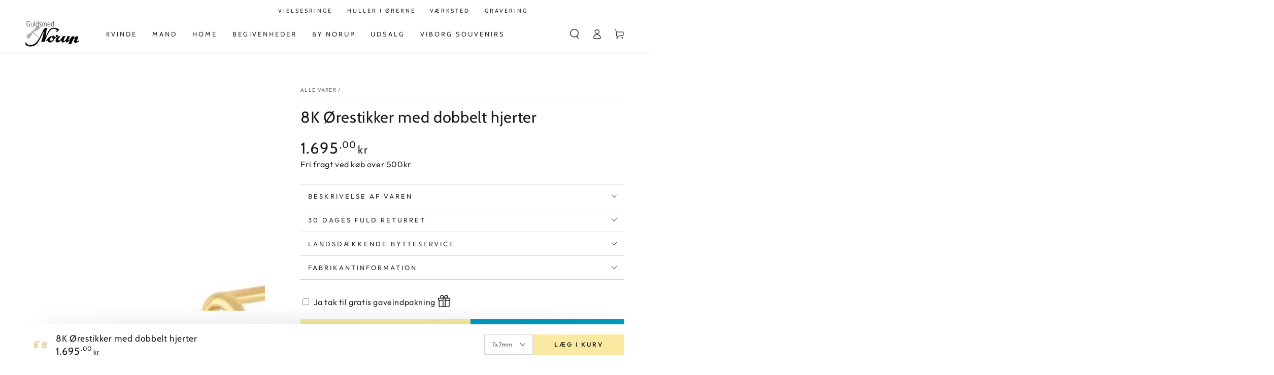

--- FILE ---
content_type: text/html; charset=utf-8
request_url: https://guldsmed-norup.dk/products/8k-orestikker-m-dobbelt-hjerter-383-155-3
body_size: 30088
content:
<!doctype html>
<html
  class="no-js"
  lang="da">
  <head>

  <script>
    window.dataLayer = window.dataLayer || [];
    function gtag() {
      dataLayer.push(arguments);
    }

    if (localStorage.getItem('consentSettings')) {
      gtag('consent', 'default', JSON.parse(localStorage.getItem('consentSettings')));
    } else {
      gtag('consent', 'default', {
        functionality_storage: 'granted',
        analytics_storage: 'denied',
        personalization_storage: 'denied',
        ad_storage: 'denied',
        ad_user_data: 'denied',
        ad_personalization: 'denied',
        wait_for_update: 500,
      });
    }
  </script>

    <meta charset="utf-8">
    <meta http-equiv="X-UA-Compatible" content="IE=edge">
    <meta name="viewport" content="width=device-width,initial-scale=1">
    <meta name="theme-color" content="">
    <meta name="google-site-verification" content="3x-NEt6GtTa-opS7Oy-fsXx0DSn69G1D2u0fkszek8E" />
    <meta name="google-site-verification" content="VtRGzjwRf5Pz315vAcvRYk1jx6W2RJL_aHqpQdKVLtk" />
    <link rel="canonical" href="https://guldsmed-norup.dk/products/8k-orestikker-m-dobbelt-hjerter-383-155-3">
    <link
      rel="preconnect"
      href="https://cdn.shopify.com"
      crossorigin><link
        rel="icon"
        type="image/png"
        href="//guldsmed-norup.dk/cdn/shop/files/Guldsmed_guld_retegnet_1_1_1.png?crop=center&height=32&v=1670342606&width=32"><link
        rel="preconnect"
        href="https://fonts.shopifycdn.com"
        crossorigin><title>
      Ørestikker dobbelt hjerte 8kt guld – Siersbøl | Køb hos Guldsmed Norup
</title>

    
<meta name="description" content="Romantiske 8kt. ørestikker fra Siersbøl med dobbelt hjerte-design – perfekt som gave. 🎁 Fri fragt ved køb over 499 kr.">

    



    

<meta property="og:site_name" content="Guldsmed Norup">
<meta property="og:url" content="https://guldsmed-norup.dk/products/8k-orestikker-m-dobbelt-hjerter-383-155-3">
<meta property="og:title" content="Ørestikker dobbelt hjerte 8kt guld – Siersbøl | Køb hos Guldsmed Norup">
<meta property="og:type" content="product">
<meta property="og:description" content="Romantiske 8kt. ørestikker fra Siersbøl med dobbelt hjerte-design – perfekt som gave. 🎁 Fri fragt ved køb over 499 kr."><meta property="og:image" content="http://guldsmed-norup.dk/cdn/shop/products/3831553.jpg?v=1671559939">
  <meta property="og:image:secure_url" content="https://guldsmed-norup.dk/cdn/shop/products/3831553.jpg?v=1671559939">
  <meta property="og:image:width" content="640">
  <meta property="og:image:height" content="640"><meta property="og:price:amount" content="1.695,00">
  <meta property="og:price:currency" content="DKK"><meta name="twitter:card" content="summary_large_image">
<meta name="twitter:title" content="Ørestikker dobbelt hjerte 8kt guld – Siersbøl | Køb hos Guldsmed Norup">
<meta name="twitter:description" content="Romantiske 8kt. ørestikker fra Siersbøl med dobbelt hjerte-design – perfekt som gave. 🎁 Fri fragt ved køb over 499 kr.">


    <script src="//guldsmed-norup.dk/cdn/shop/t/9/assets/vendor-v4.js" defer="defer"></script>
    <script src="//guldsmed-norup.dk/cdn/shop/t/9/assets/global.js?v=65620776528313948431695199013" defer="defer"></script>
    <script src="//guldsmed-norup.dk/cdn/shop/t/9/assets/edition_consent.js?v=181262330600774958251713814901" defer></script>

    <script>window.performance && window.performance.mark && window.performance.mark('shopify.content_for_header.start');</script><meta name="facebook-domain-verification" content="te26ilunehly7bstgcn51f4bd6lot8">
<meta id="shopify-digital-wallet" name="shopify-digital-wallet" content="/65001160941/digital_wallets/dialog">
<link rel="alternate" type="application/json+oembed" href="https://guldsmed-norup.dk/products/8k-orestikker-m-dobbelt-hjerter-383-155-3.oembed">
<script async="async" src="/checkouts/internal/preloads.js?locale=da-DK"></script>
<script id="shopify-features" type="application/json">{"accessToken":"7f0c73cce704959f6bc6677908d52211","betas":["rich-media-storefront-analytics"],"domain":"guldsmed-norup.dk","predictiveSearch":true,"shopId":65001160941,"locale":"da"}</script>
<script>var Shopify = Shopify || {};
Shopify.shop = "guldsmednorup.myshopify.com";
Shopify.locale = "da";
Shopify.currency = {"active":"DKK","rate":"1.0"};
Shopify.country = "DK";
Shopify.theme = {"name":"Tema udviklet af ejlskov.design ","id":135963803885,"schema_name":"Be Yours","schema_version":"5.2.1","theme_store_id":null,"role":"main"};
Shopify.theme.handle = "null";
Shopify.theme.style = {"id":null,"handle":null};
Shopify.cdnHost = "guldsmed-norup.dk/cdn";
Shopify.routes = Shopify.routes || {};
Shopify.routes.root = "/";</script>
<script type="module">!function(o){(o.Shopify=o.Shopify||{}).modules=!0}(window);</script>
<script>!function(o){function n(){var o=[];function n(){o.push(Array.prototype.slice.apply(arguments))}return n.q=o,n}var t=o.Shopify=o.Shopify||{};t.loadFeatures=n(),t.autoloadFeatures=n()}(window);</script>
<script id="shop-js-analytics" type="application/json">{"pageType":"product"}</script>
<script defer="defer" async type="module" src="//guldsmed-norup.dk/cdn/shopifycloud/shop-js/modules/v2/client.init-shop-cart-sync_C8w7Thf0.da.esm.js"></script>
<script defer="defer" async type="module" src="//guldsmed-norup.dk/cdn/shopifycloud/shop-js/modules/v2/chunk.common_hABmsQwT.esm.js"></script>
<script type="module">
  await import("//guldsmed-norup.dk/cdn/shopifycloud/shop-js/modules/v2/client.init-shop-cart-sync_C8w7Thf0.da.esm.js");
await import("//guldsmed-norup.dk/cdn/shopifycloud/shop-js/modules/v2/chunk.common_hABmsQwT.esm.js");

  window.Shopify.SignInWithShop?.initShopCartSync?.({"fedCMEnabled":true,"windoidEnabled":true});

</script>
<script id="__st">var __st={"a":65001160941,"offset":3600,"reqid":"17e0bd31-c5ad-4ffb-9dd3-5dd679fc7d5b-1768638202","pageurl":"guldsmed-norup.dk\/products\/8k-orestikker-m-dobbelt-hjerter-383-155-3","u":"fabece53f512","p":"product","rtyp":"product","rid":8087490887917};</script>
<script>window.ShopifyPaypalV4VisibilityTracking = true;</script>
<script id="captcha-bootstrap">!function(){'use strict';const t='contact',e='account',n='new_comment',o=[[t,t],['blogs',n],['comments',n],[t,'customer']],c=[[e,'customer_login'],[e,'guest_login'],[e,'recover_customer_password'],[e,'create_customer']],r=t=>t.map((([t,e])=>`form[action*='/${t}']:not([data-nocaptcha='true']) input[name='form_type'][value='${e}']`)).join(','),a=t=>()=>t?[...document.querySelectorAll(t)].map((t=>t.form)):[];function s(){const t=[...o],e=r(t);return a(e)}const i='password',u='form_key',d=['recaptcha-v3-token','g-recaptcha-response','h-captcha-response',i],f=()=>{try{return window.sessionStorage}catch{return}},m='__shopify_v',_=t=>t.elements[u];function p(t,e,n=!1){try{const o=window.sessionStorage,c=JSON.parse(o.getItem(e)),{data:r}=function(t){const{data:e,action:n}=t;return t[m]||n?{data:e,action:n}:{data:t,action:n}}(c);for(const[e,n]of Object.entries(r))t.elements[e]&&(t.elements[e].value=n);n&&o.removeItem(e)}catch(o){console.error('form repopulation failed',{error:o})}}const l='form_type',E='cptcha';function T(t){t.dataset[E]=!0}const w=window,h=w.document,L='Shopify',v='ce_forms',y='captcha';let A=!1;((t,e)=>{const n=(g='f06e6c50-85a8-45c8-87d0-21a2b65856fe',I='https://cdn.shopify.com/shopifycloud/storefront-forms-hcaptcha/ce_storefront_forms_captcha_hcaptcha.v1.5.2.iife.js',D={infoText:'Beskyttet af hCaptcha',privacyText:'Beskyttelse af persondata',termsText:'Vilkår'},(t,e,n)=>{const o=w[L][v],c=o.bindForm;if(c)return c(t,g,e,D).then(n);var r;o.q.push([[t,g,e,D],n]),r=I,A||(h.body.append(Object.assign(h.createElement('script'),{id:'captcha-provider',async:!0,src:r})),A=!0)});var g,I,D;w[L]=w[L]||{},w[L][v]=w[L][v]||{},w[L][v].q=[],w[L][y]=w[L][y]||{},w[L][y].protect=function(t,e){n(t,void 0,e),T(t)},Object.freeze(w[L][y]),function(t,e,n,w,h,L){const[v,y,A,g]=function(t,e,n){const i=e?o:[],u=t?c:[],d=[...i,...u],f=r(d),m=r(i),_=r(d.filter((([t,e])=>n.includes(e))));return[a(f),a(m),a(_),s()]}(w,h,L),I=t=>{const e=t.target;return e instanceof HTMLFormElement?e:e&&e.form},D=t=>v().includes(t);t.addEventListener('submit',(t=>{const e=I(t);if(!e)return;const n=D(e)&&!e.dataset.hcaptchaBound&&!e.dataset.recaptchaBound,o=_(e),c=g().includes(e)&&(!o||!o.value);(n||c)&&t.preventDefault(),c&&!n&&(function(t){try{if(!f())return;!function(t){const e=f();if(!e)return;const n=_(t);if(!n)return;const o=n.value;o&&e.removeItem(o)}(t);const e=Array.from(Array(32),(()=>Math.random().toString(36)[2])).join('');!function(t,e){_(t)||t.append(Object.assign(document.createElement('input'),{type:'hidden',name:u})),t.elements[u].value=e}(t,e),function(t,e){const n=f();if(!n)return;const o=[...t.querySelectorAll(`input[type='${i}']`)].map((({name:t})=>t)),c=[...d,...o],r={};for(const[a,s]of new FormData(t).entries())c.includes(a)||(r[a]=s);n.setItem(e,JSON.stringify({[m]:1,action:t.action,data:r}))}(t,e)}catch(e){console.error('failed to persist form',e)}}(e),e.submit())}));const S=(t,e)=>{t&&!t.dataset[E]&&(n(t,e.some((e=>e===t))),T(t))};for(const o of['focusin','change'])t.addEventListener(o,(t=>{const e=I(t);D(e)&&S(e,y())}));const B=e.get('form_key'),M=e.get(l),P=B&&M;t.addEventListener('DOMContentLoaded',(()=>{const t=y();if(P)for(const e of t)e.elements[l].value===M&&p(e,B);[...new Set([...A(),...v().filter((t=>'true'===t.dataset.shopifyCaptcha))])].forEach((e=>S(e,t)))}))}(h,new URLSearchParams(w.location.search),n,t,e,['guest_login'])})(!0,!0)}();</script>
<script integrity="sha256-4kQ18oKyAcykRKYeNunJcIwy7WH5gtpwJnB7kiuLZ1E=" data-source-attribution="shopify.loadfeatures" defer="defer" src="//guldsmed-norup.dk/cdn/shopifycloud/storefront/assets/storefront/load_feature-a0a9edcb.js" crossorigin="anonymous"></script>
<script data-source-attribution="shopify.dynamic_checkout.dynamic.init">var Shopify=Shopify||{};Shopify.PaymentButton=Shopify.PaymentButton||{isStorefrontPortableWallets:!0,init:function(){window.Shopify.PaymentButton.init=function(){};var t=document.createElement("script");t.src="https://guldsmed-norup.dk/cdn/shopifycloud/portable-wallets/latest/portable-wallets.da.js",t.type="module",document.head.appendChild(t)}};
</script>
<script data-source-attribution="shopify.dynamic_checkout.buyer_consent">
  function portableWalletsHideBuyerConsent(e){var t=document.getElementById("shopify-buyer-consent"),n=document.getElementById("shopify-subscription-policy-button");t&&n&&(t.classList.add("hidden"),t.setAttribute("aria-hidden","true"),n.removeEventListener("click",e))}function portableWalletsShowBuyerConsent(e){var t=document.getElementById("shopify-buyer-consent"),n=document.getElementById("shopify-subscription-policy-button");t&&n&&(t.classList.remove("hidden"),t.removeAttribute("aria-hidden"),n.addEventListener("click",e))}window.Shopify?.PaymentButton&&(window.Shopify.PaymentButton.hideBuyerConsent=portableWalletsHideBuyerConsent,window.Shopify.PaymentButton.showBuyerConsent=portableWalletsShowBuyerConsent);
</script>
<script data-source-attribution="shopify.dynamic_checkout.cart.bootstrap">document.addEventListener("DOMContentLoaded",(function(){function t(){return document.querySelector("shopify-accelerated-checkout-cart, shopify-accelerated-checkout")}if(t())Shopify.PaymentButton.init();else{new MutationObserver((function(e,n){t()&&(Shopify.PaymentButton.init(),n.disconnect())})).observe(document.body,{childList:!0,subtree:!0})}}));
</script>
<script id='scb4127' type='text/javascript' async='' src='https://guldsmed-norup.dk/cdn/shopifycloud/privacy-banner/storefront-banner.js'></script><script id="sections-script" data-sections="main-product,product-recommendations,header,footer" defer="defer" src="//guldsmed-norup.dk/cdn/shop/t/9/compiled_assets/scripts.js?v=5247"></script>
<script>window.performance && window.performance.mark && window.performance.mark('shopify.content_for_header.end');</script>

<style data-shopify>@font-face {
  font-family: Outfit;
  font-weight: 400;
  font-style: normal;
  font-display: swap;
  src: url("//guldsmed-norup.dk/cdn/fonts/outfit/outfit_n4.387c2e2715c484a1f1075eb90d64808f1b37ac58.woff2") format("woff2"),
       url("//guldsmed-norup.dk/cdn/fonts/outfit/outfit_n4.aca8c81f18f62c9baa15c2dc5d1f6dd5442cdc50.woff") format("woff");
}

  @font-face {
  font-family: Outfit;
  font-weight: 600;
  font-style: normal;
  font-display: swap;
  src: url("//guldsmed-norup.dk/cdn/fonts/outfit/outfit_n6.dfcbaa80187851df2e8384061616a8eaa1702fdc.woff2") format("woff2"),
       url("//guldsmed-norup.dk/cdn/fonts/outfit/outfit_n6.88384e9fc3e36038624caccb938f24ea8008a91d.woff") format("woff");
}

  
  
  @font-face {
  font-family: Cabin;
  font-weight: 400;
  font-style: normal;
  font-display: swap;
  src: url("//guldsmed-norup.dk/cdn/fonts/cabin/cabin_n4.cefc6494a78f87584a6f312fea532919154f66fe.woff2") format("woff2"),
       url("//guldsmed-norup.dk/cdn/fonts/cabin/cabin_n4.8c16611b00f59d27f4b27ce4328dfe514ce77517.woff") format("woff");
}

  @font-face {
  font-family: Cabin;
  font-weight: 600;
  font-style: normal;
  font-display: swap;
  src: url("//guldsmed-norup.dk/cdn/fonts/cabin/cabin_n6.c6b1e64927bbec1c65aab7077888fb033480c4f7.woff2") format("woff2"),
       url("//guldsmed-norup.dk/cdn/fonts/cabin/cabin_n6.6c2e65d54c893ad9f1390da3b810b8e6cf976a4f.woff") format("woff");
}


  :root {
    --be-yours-version: "5.2.1";
    --font-body-family: Outfit, sans-serif;
    --font-body-style: normal;
    --font-body-weight: 400;

    --font-heading-family: Cabin, sans-serif;
    --font-heading-style: normal;
    --font-heading-weight: 400;

    --font-body-scale: 1.0;
    --font-heading-scale: 1.1;

    --font-navigation-family: var(--font-heading-family);
    --font-navigation-size: 12px;
    --font-button-family: var(--font-body-family);
    --font-button-size: 14px;
    --font-button-baseline: 0rem;

    --color-base-text: 33, 35, 38;
    --color-base-background: 255, 255, 255;
    --color-base-solid-button-labels: 33, 35, 38;
    --color-base-outline-button-labels: 26, 27, 24;
    --color-base-accent: 250, 234, 161;
    --color-base-heading: 26, 27, 24;
    --color-border: 210, 213, 217;
    --color-placeholder: 255, 255, 255;
    --color-overlay: 33, 35, 38;
    --color-keyboard-focus: 1, 94, 204;
    --color-shadow: 168, 232, 226;
    --shadow-opacity: 1;

    --color-background-dark: 235, 235, 235;
    --color-price: #1a1b18;
    --color-sale-price: #d72c0d;
    --color-reviews: #ffb503;
    --color-critical: #d72c0d;
    --color-success: #008060;

    --payment-terms-background-color: #ffffff;
    --page-width: 160rem;
    --page-width-margin: 0rem;

    --card-color-scheme: var(--color-placeholder);
    --card-text-alignment: left;
    --card-image-padding: 0px;
    --card-border-width: 0px;
    --card-radius: 0px;
    --card-shadow-horizontal-offset: 0px;
    --card-shadow-vertical-offset: 0px;
    
    --button-radius: 0px;
    --button-border-width: 1px;
    --button-shadow-horizontal-offset: 0px;
    --button-shadow-vertical-offset: 0px;

    --spacing-sections-desktop: 0px;
    --spacing-sections-mobile: 0px;
  }

  *,
  *::before,
  *::after {
    box-sizing: inherit;
  }

  html {
    box-sizing: border-box;
    font-size: calc(var(--font-body-scale) * 62.5%);
    height: 100%;
  }

  body {
    min-height: 100%;
    margin: 0;
    font-size: 1.5rem;
    letter-spacing: 0.06rem;
    line-height: calc(1 + 0.8 / var(--font-body-scale));
    font-family: var(--font-body-family);
    font-style: var(--font-body-style);
    font-weight: var(--font-body-weight);
  }

  @media screen and (min-width: 750px) {
    body {
      font-size: 1.6rem;
    }
  }</style><link href="//guldsmed-norup.dk/cdn/shop/t/9/assets/base.css?v=79689969110934021761713814900" rel="stylesheet" type="text/css" media="all" /><link
        rel="preload"
        as="font"
        href="//guldsmed-norup.dk/cdn/fonts/outfit/outfit_n4.387c2e2715c484a1f1075eb90d64808f1b37ac58.woff2"
        type="font/woff2"
        crossorigin><link
        rel="preload"
        as="font"
        href="//guldsmed-norup.dk/cdn/fonts/cabin/cabin_n4.cefc6494a78f87584a6f312fea532919154f66fe.woff2"
        type="font/woff2"
        crossorigin><link
        rel="stylesheet"
        href="//guldsmed-norup.dk/cdn/shop/t/9/assets/component-predictive-search.css?v=182220736298816923731670332120"
        media="print"
        onload="this.media='all'"><script>
      document.documentElement.className = document.documentElement.className.replace('no-js', 'js');
    </script>

    <!-- Ønskeskyen script + css stylesheet -->
    
      <script
        type="application/javascript"
        src="https://xn--nskeskyen-k8a.dk/onskeskyen-wish-button/external-wish-button.js"
        id="ov-onskeskyen-generate-wish-button-script"
        defer></script>
    
    
    <!-- Slut Ønskeskyen script + css stylesheet -->



  <!-- BEGIN app block: shopify://apps/easy-tag-gtm-data-layer/blocks/datalayer-embed-block/be308f3f-c82d-4290-b187-8561d4a8782a --><script>(function(w, d) {var f = d.getElementsByTagName('script')[0];var s = d.createElement('script');s.async = true;s.src = "https:\/\/cdn.shopify.com\/extensions\/9d4b20e8-14f7-4a65-86dc-eaa196dcf826\/2.1.0\/assets\/tidl-2.1.0.min.js";s.onload = function() {window.TAGinstall.init({"data_layer": {"model": "legacy","item_id_selector": "sku|variant_id"},"events":{"device_data":true,"user_data":true,"cart_data":true,"collections":true,"product_click":true,"product":true,"add_to_cart":true,"remove_from_cart":true,"login":true,"register":true,"search":true},"currency":"DKK","gtm_container_id":"GTM-KF3K56Z",}, {
   "_internal": {},"contextData": {"page": {"type":"product"}
   },"cartData" : {"pageType":"product","items": [],"total":0.0,"currency":"DKK"},"productData": {"currency":"DKK","items": [{"name":"8K Ørestikker med dobbelt hjerter","brand":"Siersbøl","category":"Øresmykker","variant":"7x7mm","sku":"30831550300","barcode":"2990100411937","price":1695.0,"compare_at_price":0.0,"product_id":"8087490887917","variant_id":"43572281180397","image":"\/\/guldsmed-norup.dk\/cdn\/shop\/products\/3831553.jpg?v=1671559939",
"handle":"8k-orestikker-m-dobbelt-hjerter-383-155-3"}]
       }});


    };
    f.parentNode.insertBefore(s, f);
})(window, document);
</script>
<!-- Google Tag Manager -->
<script>(function(w,d,s,l,i){w[l]=w[l]||[];w[l].push({'gtm.start':
new Date().getTime(),event:'gtm.js'});var f=d.getElementsByTagName(s)[0],
j=d.createElement(s),dl=l!='dataLayer'?'&l='+l:'';j.async=true;j.src=
'https://www.googletagmanager.com/gtm.js?id='+i+dl;f.parentNode.insertBefore(j,f);
})(window,document,'script','dataLayer','GTM-KF3K56Z');</script>
<!-- End Google Tag Manager -->

<!-- END app block --><script src="https://cdn.shopify.com/extensions/0199a9f1-c4f6-7aac-b503-89501cfc1114/gowish-shopify-app-65/assets/serverside-tracking.js" type="text/javascript" defer="defer"></script>
<link href="https://monorail-edge.shopifysvc.com" rel="dns-prefetch">
<script>(function(){if ("sendBeacon" in navigator && "performance" in window) {try {var session_token_from_headers = performance.getEntriesByType('navigation')[0].serverTiming.find(x => x.name == '_s').description;} catch {var session_token_from_headers = undefined;}var session_cookie_matches = document.cookie.match(/_shopify_s=([^;]*)/);var session_token_from_cookie = session_cookie_matches && session_cookie_matches.length === 2 ? session_cookie_matches[1] : "";var session_token = session_token_from_headers || session_token_from_cookie || "";function handle_abandonment_event(e) {var entries = performance.getEntries().filter(function(entry) {return /monorail-edge.shopifysvc.com/.test(entry.name);});if (!window.abandonment_tracked && entries.length === 0) {window.abandonment_tracked = true;var currentMs = Date.now();var navigation_start = performance.timing.navigationStart;var payload = {shop_id: 65001160941,url: window.location.href,navigation_start,duration: currentMs - navigation_start,session_token,page_type: "product"};window.navigator.sendBeacon("https://monorail-edge.shopifysvc.com/v1/produce", JSON.stringify({schema_id: "online_store_buyer_site_abandonment/1.1",payload: payload,metadata: {event_created_at_ms: currentMs,event_sent_at_ms: currentMs}}));}}window.addEventListener('pagehide', handle_abandonment_event);}}());</script>
<script id="web-pixels-manager-setup">(function e(e,d,r,n,o){if(void 0===o&&(o={}),!Boolean(null===(a=null===(i=window.Shopify)||void 0===i?void 0:i.analytics)||void 0===a?void 0:a.replayQueue)){var i,a;window.Shopify=window.Shopify||{};var t=window.Shopify;t.analytics=t.analytics||{};var s=t.analytics;s.replayQueue=[],s.publish=function(e,d,r){return s.replayQueue.push([e,d,r]),!0};try{self.performance.mark("wpm:start")}catch(e){}var l=function(){var e={modern:/Edge?\/(1{2}[4-9]|1[2-9]\d|[2-9]\d{2}|\d{4,})\.\d+(\.\d+|)|Firefox\/(1{2}[4-9]|1[2-9]\d|[2-9]\d{2}|\d{4,})\.\d+(\.\d+|)|Chrom(ium|e)\/(9{2}|\d{3,})\.\d+(\.\d+|)|(Maci|X1{2}).+ Version\/(15\.\d+|(1[6-9]|[2-9]\d|\d{3,})\.\d+)([,.]\d+|)( \(\w+\)|)( Mobile\/\w+|) Safari\/|Chrome.+OPR\/(9{2}|\d{3,})\.\d+\.\d+|(CPU[ +]OS|iPhone[ +]OS|CPU[ +]iPhone|CPU IPhone OS|CPU iPad OS)[ +]+(15[._]\d+|(1[6-9]|[2-9]\d|\d{3,})[._]\d+)([._]\d+|)|Android:?[ /-](13[3-9]|1[4-9]\d|[2-9]\d{2}|\d{4,})(\.\d+|)(\.\d+|)|Android.+Firefox\/(13[5-9]|1[4-9]\d|[2-9]\d{2}|\d{4,})\.\d+(\.\d+|)|Android.+Chrom(ium|e)\/(13[3-9]|1[4-9]\d|[2-9]\d{2}|\d{4,})\.\d+(\.\d+|)|SamsungBrowser\/([2-9]\d|\d{3,})\.\d+/,legacy:/Edge?\/(1[6-9]|[2-9]\d|\d{3,})\.\d+(\.\d+|)|Firefox\/(5[4-9]|[6-9]\d|\d{3,})\.\d+(\.\d+|)|Chrom(ium|e)\/(5[1-9]|[6-9]\d|\d{3,})\.\d+(\.\d+|)([\d.]+$|.*Safari\/(?![\d.]+ Edge\/[\d.]+$))|(Maci|X1{2}).+ Version\/(10\.\d+|(1[1-9]|[2-9]\d|\d{3,})\.\d+)([,.]\d+|)( \(\w+\)|)( Mobile\/\w+|) Safari\/|Chrome.+OPR\/(3[89]|[4-9]\d|\d{3,})\.\d+\.\d+|(CPU[ +]OS|iPhone[ +]OS|CPU[ +]iPhone|CPU IPhone OS|CPU iPad OS)[ +]+(10[._]\d+|(1[1-9]|[2-9]\d|\d{3,})[._]\d+)([._]\d+|)|Android:?[ /-](13[3-9]|1[4-9]\d|[2-9]\d{2}|\d{4,})(\.\d+|)(\.\d+|)|Mobile Safari.+OPR\/([89]\d|\d{3,})\.\d+\.\d+|Android.+Firefox\/(13[5-9]|1[4-9]\d|[2-9]\d{2}|\d{4,})\.\d+(\.\d+|)|Android.+Chrom(ium|e)\/(13[3-9]|1[4-9]\d|[2-9]\d{2}|\d{4,})\.\d+(\.\d+|)|Android.+(UC? ?Browser|UCWEB|U3)[ /]?(15\.([5-9]|\d{2,})|(1[6-9]|[2-9]\d|\d{3,})\.\d+)\.\d+|SamsungBrowser\/(5\.\d+|([6-9]|\d{2,})\.\d+)|Android.+MQ{2}Browser\/(14(\.(9|\d{2,})|)|(1[5-9]|[2-9]\d|\d{3,})(\.\d+|))(\.\d+|)|K[Aa][Ii]OS\/(3\.\d+|([4-9]|\d{2,})\.\d+)(\.\d+|)/},d=e.modern,r=e.legacy,n=navigator.userAgent;return n.match(d)?"modern":n.match(r)?"legacy":"unknown"}(),u="modern"===l?"modern":"legacy",c=(null!=n?n:{modern:"",legacy:""})[u],f=function(e){return[e.baseUrl,"/wpm","/b",e.hashVersion,"modern"===e.buildTarget?"m":"l",".js"].join("")}({baseUrl:d,hashVersion:r,buildTarget:u}),m=function(e){var d=e.version,r=e.bundleTarget,n=e.surface,o=e.pageUrl,i=e.monorailEndpoint;return{emit:function(e){var a=e.status,t=e.errorMsg,s=(new Date).getTime(),l=JSON.stringify({metadata:{event_sent_at_ms:s},events:[{schema_id:"web_pixels_manager_load/3.1",payload:{version:d,bundle_target:r,page_url:o,status:a,surface:n,error_msg:t},metadata:{event_created_at_ms:s}}]});if(!i)return console&&console.warn&&console.warn("[Web Pixels Manager] No Monorail endpoint provided, skipping logging."),!1;try{return self.navigator.sendBeacon.bind(self.navigator)(i,l)}catch(e){}var u=new XMLHttpRequest;try{return u.open("POST",i,!0),u.setRequestHeader("Content-Type","text/plain"),u.send(l),!0}catch(e){return console&&console.warn&&console.warn("[Web Pixels Manager] Got an unhandled error while logging to Monorail."),!1}}}}({version:r,bundleTarget:l,surface:e.surface,pageUrl:self.location.href,monorailEndpoint:e.monorailEndpoint});try{o.browserTarget=l,function(e){var d=e.src,r=e.async,n=void 0===r||r,o=e.onload,i=e.onerror,a=e.sri,t=e.scriptDataAttributes,s=void 0===t?{}:t,l=document.createElement("script"),u=document.querySelector("head"),c=document.querySelector("body");if(l.async=n,l.src=d,a&&(l.integrity=a,l.crossOrigin="anonymous"),s)for(var f in s)if(Object.prototype.hasOwnProperty.call(s,f))try{l.dataset[f]=s[f]}catch(e){}if(o&&l.addEventListener("load",o),i&&l.addEventListener("error",i),u)u.appendChild(l);else{if(!c)throw new Error("Did not find a head or body element to append the script");c.appendChild(l)}}({src:f,async:!0,onload:function(){if(!function(){var e,d;return Boolean(null===(d=null===(e=window.Shopify)||void 0===e?void 0:e.analytics)||void 0===d?void 0:d.initialized)}()){var d=window.webPixelsManager.init(e)||void 0;if(d){var r=window.Shopify.analytics;r.replayQueue.forEach((function(e){var r=e[0],n=e[1],o=e[2];d.publishCustomEvent(r,n,o)})),r.replayQueue=[],r.publish=d.publishCustomEvent,r.visitor=d.visitor,r.initialized=!0}}},onerror:function(){return m.emit({status:"failed",errorMsg:"".concat(f," has failed to load")})},sri:function(e){var d=/^sha384-[A-Za-z0-9+/=]+$/;return"string"==typeof e&&d.test(e)}(c)?c:"",scriptDataAttributes:o}),m.emit({status:"loading"})}catch(e){m.emit({status:"failed",errorMsg:(null==e?void 0:e.message)||"Unknown error"})}}})({shopId: 65001160941,storefrontBaseUrl: "https://guldsmed-norup.dk",extensionsBaseUrl: "https://extensions.shopifycdn.com/cdn/shopifycloud/web-pixels-manager",monorailEndpoint: "https://monorail-edge.shopifysvc.com/unstable/produce_batch",surface: "storefront-renderer",enabledBetaFlags: ["2dca8a86"],webPixelsConfigList: [{"id":"2877882705","configuration":"{\"accountID\":\"123\"}","eventPayloadVersion":"v1","runtimeContext":"STRICT","scriptVersion":"61c187d11efbda34e77a71a4f2e562df","type":"APP","apiClientId":124322480129,"privacyPurposes":["ANALYTICS"],"dataSharingAdjustments":{"protectedCustomerApprovalScopes":["read_customer_personal_data"]}},{"id":"489193809","configuration":"{\"pixel_id\":\"478911087716335\",\"pixel_type\":\"facebook_pixel\",\"metaapp_system_user_token\":\"-\"}","eventPayloadVersion":"v1","runtimeContext":"OPEN","scriptVersion":"ca16bc87fe92b6042fbaa3acc2fbdaa6","type":"APP","apiClientId":2329312,"privacyPurposes":["ANALYTICS","MARKETING","SALE_OF_DATA"],"dataSharingAdjustments":{"protectedCustomerApprovalScopes":["read_customer_address","read_customer_email","read_customer_name","read_customer_personal_data","read_customer_phone"]}},{"id":"103121233","eventPayloadVersion":"1","runtimeContext":"LAX","scriptVersion":"11","type":"CUSTOM","privacyPurposes":["ANALYTICS","MARKETING","SALE_OF_DATA"],"name":"Edition - Heylink pixel"},{"id":"103154001","eventPayloadVersion":"1","runtimeContext":"LAX","scriptVersion":"17","type":"CUSTOM","privacyPurposes":["SALE_OF_DATA"],"name":"Edition - Conversion Event"},{"id":"shopify-app-pixel","configuration":"{}","eventPayloadVersion":"v1","runtimeContext":"STRICT","scriptVersion":"0450","apiClientId":"shopify-pixel","type":"APP","privacyPurposes":["ANALYTICS","MARKETING"]},{"id":"shopify-custom-pixel","eventPayloadVersion":"v1","runtimeContext":"LAX","scriptVersion":"0450","apiClientId":"shopify-pixel","type":"CUSTOM","privacyPurposes":["ANALYTICS","MARKETING"]}],isMerchantRequest: false,initData: {"shop":{"name":"Guldsmed Norup","paymentSettings":{"currencyCode":"DKK"},"myshopifyDomain":"guldsmednorup.myshopify.com","countryCode":"DK","storefrontUrl":"https:\/\/guldsmed-norup.dk"},"customer":null,"cart":null,"checkout":null,"productVariants":[{"price":{"amount":1695.0,"currencyCode":"DKK"},"product":{"title":"8K Ørestikker med dobbelt hjerter","vendor":"Siersbøl","id":"8087490887917","untranslatedTitle":"8K Ørestikker med dobbelt hjerter","url":"\/products\/8k-orestikker-m-dobbelt-hjerter-383-155-3","type":"Øresmykker"},"id":"43572281180397","image":{"src":"\/\/guldsmed-norup.dk\/cdn\/shop\/products\/3831553.jpg?v=1671559939"},"sku":"30831550300","title":"7x7mm","untranslatedTitle":"7x7mm"}],"purchasingCompany":null},},"https://guldsmed-norup.dk/cdn","fcfee988w5aeb613cpc8e4bc33m6693e112",{"modern":"","legacy":""},{"shopId":"65001160941","storefrontBaseUrl":"https:\/\/guldsmed-norup.dk","extensionBaseUrl":"https:\/\/extensions.shopifycdn.com\/cdn\/shopifycloud\/web-pixels-manager","surface":"storefront-renderer","enabledBetaFlags":"[\"2dca8a86\"]","isMerchantRequest":"false","hashVersion":"fcfee988w5aeb613cpc8e4bc33m6693e112","publish":"custom","events":"[[\"page_viewed\",{}],[\"product_viewed\",{\"productVariant\":{\"price\":{\"amount\":1695.0,\"currencyCode\":\"DKK\"},\"product\":{\"title\":\"8K Ørestikker med dobbelt hjerter\",\"vendor\":\"Siersbøl\",\"id\":\"8087490887917\",\"untranslatedTitle\":\"8K Ørestikker med dobbelt hjerter\",\"url\":\"\/products\/8k-orestikker-m-dobbelt-hjerter-383-155-3\",\"type\":\"Øresmykker\"},\"id\":\"43572281180397\",\"image\":{\"src\":\"\/\/guldsmed-norup.dk\/cdn\/shop\/products\/3831553.jpg?v=1671559939\"},\"sku\":\"30831550300\",\"title\":\"7x7mm\",\"untranslatedTitle\":\"7x7mm\"}}]]"});</script><script>
  window.ShopifyAnalytics = window.ShopifyAnalytics || {};
  window.ShopifyAnalytics.meta = window.ShopifyAnalytics.meta || {};
  window.ShopifyAnalytics.meta.currency = 'DKK';
  var meta = {"product":{"id":8087490887917,"gid":"gid:\/\/shopify\/Product\/8087490887917","vendor":"Siersbøl","type":"Øresmykker","handle":"8k-orestikker-m-dobbelt-hjerter-383-155-3","variants":[{"id":43572281180397,"price":169500,"name":"8K Ørestikker med dobbelt hjerter - 7x7mm","public_title":"7x7mm","sku":"30831550300"}],"remote":false},"page":{"pageType":"product","resourceType":"product","resourceId":8087490887917,"requestId":"17e0bd31-c5ad-4ffb-9dd3-5dd679fc7d5b-1768638202"}};
  for (var attr in meta) {
    window.ShopifyAnalytics.meta[attr] = meta[attr];
  }
</script>
<script class="analytics">
  (function () {
    var customDocumentWrite = function(content) {
      var jquery = null;

      if (window.jQuery) {
        jquery = window.jQuery;
      } else if (window.Checkout && window.Checkout.$) {
        jquery = window.Checkout.$;
      }

      if (jquery) {
        jquery('body').append(content);
      }
    };

    var hasLoggedConversion = function(token) {
      if (token) {
        return document.cookie.indexOf('loggedConversion=' + token) !== -1;
      }
      return false;
    }

    var setCookieIfConversion = function(token) {
      if (token) {
        var twoMonthsFromNow = new Date(Date.now());
        twoMonthsFromNow.setMonth(twoMonthsFromNow.getMonth() + 2);

        document.cookie = 'loggedConversion=' + token + '; expires=' + twoMonthsFromNow;
      }
    }

    var trekkie = window.ShopifyAnalytics.lib = window.trekkie = window.trekkie || [];
    if (trekkie.integrations) {
      return;
    }
    trekkie.methods = [
      'identify',
      'page',
      'ready',
      'track',
      'trackForm',
      'trackLink'
    ];
    trekkie.factory = function(method) {
      return function() {
        var args = Array.prototype.slice.call(arguments);
        args.unshift(method);
        trekkie.push(args);
        return trekkie;
      };
    };
    for (var i = 0; i < trekkie.methods.length; i++) {
      var key = trekkie.methods[i];
      trekkie[key] = trekkie.factory(key);
    }
    trekkie.load = function(config) {
      trekkie.config = config || {};
      trekkie.config.initialDocumentCookie = document.cookie;
      var first = document.getElementsByTagName('script')[0];
      var script = document.createElement('script');
      script.type = 'text/javascript';
      script.onerror = function(e) {
        var scriptFallback = document.createElement('script');
        scriptFallback.type = 'text/javascript';
        scriptFallback.onerror = function(error) {
                var Monorail = {
      produce: function produce(monorailDomain, schemaId, payload) {
        var currentMs = new Date().getTime();
        var event = {
          schema_id: schemaId,
          payload: payload,
          metadata: {
            event_created_at_ms: currentMs,
            event_sent_at_ms: currentMs
          }
        };
        return Monorail.sendRequest("https://" + monorailDomain + "/v1/produce", JSON.stringify(event));
      },
      sendRequest: function sendRequest(endpointUrl, payload) {
        // Try the sendBeacon API
        if (window && window.navigator && typeof window.navigator.sendBeacon === 'function' && typeof window.Blob === 'function' && !Monorail.isIos12()) {
          var blobData = new window.Blob([payload], {
            type: 'text/plain'
          });

          if (window.navigator.sendBeacon(endpointUrl, blobData)) {
            return true;
          } // sendBeacon was not successful

        } // XHR beacon

        var xhr = new XMLHttpRequest();

        try {
          xhr.open('POST', endpointUrl);
          xhr.setRequestHeader('Content-Type', 'text/plain');
          xhr.send(payload);
        } catch (e) {
          console.log(e);
        }

        return false;
      },
      isIos12: function isIos12() {
        return window.navigator.userAgent.lastIndexOf('iPhone; CPU iPhone OS 12_') !== -1 || window.navigator.userAgent.lastIndexOf('iPad; CPU OS 12_') !== -1;
      }
    };
    Monorail.produce('monorail-edge.shopifysvc.com',
      'trekkie_storefront_load_errors/1.1',
      {shop_id: 65001160941,
      theme_id: 135963803885,
      app_name: "storefront",
      context_url: window.location.href,
      source_url: "//guldsmed-norup.dk/cdn/s/trekkie.storefront.cd680fe47e6c39ca5d5df5f0a32d569bc48c0f27.min.js"});

        };
        scriptFallback.async = true;
        scriptFallback.src = '//guldsmed-norup.dk/cdn/s/trekkie.storefront.cd680fe47e6c39ca5d5df5f0a32d569bc48c0f27.min.js';
        first.parentNode.insertBefore(scriptFallback, first);
      };
      script.async = true;
      script.src = '//guldsmed-norup.dk/cdn/s/trekkie.storefront.cd680fe47e6c39ca5d5df5f0a32d569bc48c0f27.min.js';
      first.parentNode.insertBefore(script, first);
    };
    trekkie.load(
      {"Trekkie":{"appName":"storefront","development":false,"defaultAttributes":{"shopId":65001160941,"isMerchantRequest":null,"themeId":135963803885,"themeCityHash":"2791186242953606741","contentLanguage":"da","currency":"DKK","eventMetadataId":"6136a12b-5b2c-4cdb-b6c5-bf9a2120549e"},"isServerSideCookieWritingEnabled":true,"monorailRegion":"shop_domain","enabledBetaFlags":["65f19447"]},"Session Attribution":{},"S2S":{"facebookCapiEnabled":true,"source":"trekkie-storefront-renderer","apiClientId":580111}}
    );

    var loaded = false;
    trekkie.ready(function() {
      if (loaded) return;
      loaded = true;

      window.ShopifyAnalytics.lib = window.trekkie;

      var originalDocumentWrite = document.write;
      document.write = customDocumentWrite;
      try { window.ShopifyAnalytics.merchantGoogleAnalytics.call(this); } catch(error) {};
      document.write = originalDocumentWrite;

      window.ShopifyAnalytics.lib.page(null,{"pageType":"product","resourceType":"product","resourceId":8087490887917,"requestId":"17e0bd31-c5ad-4ffb-9dd3-5dd679fc7d5b-1768638202","shopifyEmitted":true});

      var match = window.location.pathname.match(/checkouts\/(.+)\/(thank_you|post_purchase)/)
      var token = match? match[1]: undefined;
      if (!hasLoggedConversion(token)) {
        setCookieIfConversion(token);
        window.ShopifyAnalytics.lib.track("Viewed Product",{"currency":"DKK","variantId":43572281180397,"productId":8087490887917,"productGid":"gid:\/\/shopify\/Product\/8087490887917","name":"8K Ørestikker med dobbelt hjerter - 7x7mm","price":"1695.00","sku":"30831550300","brand":"Siersbøl","variant":"7x7mm","category":"Øresmykker","nonInteraction":true,"remote":false},undefined,undefined,{"shopifyEmitted":true});
      window.ShopifyAnalytics.lib.track("monorail:\/\/trekkie_storefront_viewed_product\/1.1",{"currency":"DKK","variantId":43572281180397,"productId":8087490887917,"productGid":"gid:\/\/shopify\/Product\/8087490887917","name":"8K Ørestikker med dobbelt hjerter - 7x7mm","price":"1695.00","sku":"30831550300","brand":"Siersbøl","variant":"7x7mm","category":"Øresmykker","nonInteraction":true,"remote":false,"referer":"https:\/\/guldsmed-norup.dk\/products\/8k-orestikker-m-dobbelt-hjerter-383-155-3"});
      }
    });


        var eventsListenerScript = document.createElement('script');
        eventsListenerScript.async = true;
        eventsListenerScript.src = "//guldsmed-norup.dk/cdn/shopifycloud/storefront/assets/shop_events_listener-3da45d37.js";
        document.getElementsByTagName('head')[0].appendChild(eventsListenerScript);

})();</script>
  <script>
  if (!window.ga || (window.ga && typeof window.ga !== 'function')) {
    window.ga = function ga() {
      (window.ga.q = window.ga.q || []).push(arguments);
      if (window.Shopify && window.Shopify.analytics && typeof window.Shopify.analytics.publish === 'function') {
        window.Shopify.analytics.publish("ga_stub_called", {}, {sendTo: "google_osp_migration"});
      }
      console.error("Shopify's Google Analytics stub called with:", Array.from(arguments), "\nSee https://help.shopify.com/manual/promoting-marketing/pixels/pixel-migration#google for more information.");
    };
    if (window.Shopify && window.Shopify.analytics && typeof window.Shopify.analytics.publish === 'function') {
      window.Shopify.analytics.publish("ga_stub_initialized", {}, {sendTo: "google_osp_migration"});
    }
  }
</script>
<script
  defer
  src="https://guldsmed-norup.dk/cdn/shopifycloud/perf-kit/shopify-perf-kit-3.0.4.min.js"
  data-application="storefront-renderer"
  data-shop-id="65001160941"
  data-render-region="gcp-us-east1"
  data-page-type="product"
  data-theme-instance-id="135963803885"
  data-theme-name="Be Yours"
  data-theme-version="5.2.1"
  data-monorail-region="shop_domain"
  data-resource-timing-sampling-rate="10"
  data-shs="true"
  data-shs-beacon="true"
  data-shs-export-with-fetch="true"
  data-shs-logs-sample-rate="1"
  data-shs-beacon-endpoint="https://guldsmed-norup.dk/api/collect"
></script>
</head>

  <body
    class="template-product"
    data-animate-image
    
    data-lazy-image
    >


    <a class="skip-to-content-link button button--small visually-hidden" href="#MainContent">
      Forsæt til indhold
    </a>

    <style type="text/css">.no-js .transition-cover{display:none}.transition-cover{display:flex;align-items:center;justify-content:center;position:fixed;top:0;left:0;height:100vh;width:100vw;background-color:rgb(var(--color-background));z-index:1000;pointer-events:none;transition-property:opacity,visibility;transition-duration:var(--duration-default);transition-timing-function:ease}.loading-bar{width:13rem;height:.2rem;border-radius:.2rem;background-color:rgb(var(--color-background-dark));position:relative;overflow:hidden}.loading-bar::after{content:"";height:100%;width:6.8rem;position:absolute;transform:translate(-3.4rem);background-color:rgb(var(--color-base-text));border-radius:.2rem;animation:initial-loading 1.5s ease infinite}@keyframes initial-loading{0%{transform:translate(-3.4rem)}50%{transform:translate(9.6rem)}to{transform:translate(-3.4rem)}}.loaded .transition-cover{opacity:0;visibility:hidden}.unloading .transition-cover{opacity:1;visibility:visible}.unloading.loaded .loading-bar{display:none}</style>
  <div class="transition-cover">
    <span class="loading-bar"></span>
  </div>

    <div class="transition-body">
      <div id="shopify-section-announcement-bar" class="shopify-section">
</div>
      <div id="shopify-section-header" class="shopify-section"><style data-shopify>#shopify-section-header {
    --image-logo-height: 44px;
    --color-header-background: 255, 255, 255;
    --color-header-foreground: 40, 40, 40;
    --color-header-border: 210, 213, 217;
    --icon-weight: 1.3px;
  }

  @media screen and (min-width: 750px) {
    #shopify-section-header {
      --image-logo-height: 56px;
    }
  }header-drawer {
    justify-self: start;
    margin-inline-start: -1.2rem;
  }

  @media screen and (min-width: 990px) {
    header-drawer {
      display: none;
    }
  }

  .menu-drawer-container {
    display: flex;
    position: static;
  }

  .list-menu {
    list-style: none;
    padding: 0;
    margin: 0;
  }

  .list-menu--inline {
    display: inline-flex;
    flex-wrap: wrap;
    column-gap: 1.5rem;
  }

  .list-menu__item--link {
    text-decoration: none;
    padding-bottom: 1rem;
    padding-top: 1rem;
    line-height: calc(1 + 0.8 / var(--font-body-scale));
  }

  @media screen and (min-width: 750px) {
    .list-menu__item--link {
      padding-bottom: 0.5rem;
      padding-top: 0.5rem;
    }
  }</style><link rel="stylesheet" href="//guldsmed-norup.dk/cdn/shop/t/9/assets/component-sticky-header.css?v=36064445046596289881670332126" media="print" onload="this.media='all'">
<link rel="stylesheet" href="//guldsmed-norup.dk/cdn/shop/t/9/assets/component-list-menu.css?v=173753699878981581691670332120" media="print" onload="this.media='all'">
<link rel="stylesheet" href="//guldsmed-norup.dk/cdn/shop/t/9/assets/component-search.css?v=182113347349810747551670332124" media="print" onload="this.media='all'">
<link rel="stylesheet" href="//guldsmed-norup.dk/cdn/shop/t/9/assets/component-menu-dropdown.css?v=97659768498370748811670332124" media="print" onload="this.media='all'">
<link rel="stylesheet" href="//guldsmed-norup.dk/cdn/shop/t/9/assets/component-menu-drawer.css?v=92703336466458336421670332124" media="print" onload="this.media='all'"><link rel="stylesheet" href="//guldsmed-norup.dk/cdn/shop/t/9/assets/component-cart-drawer.css?v=124133144010342228641670332124" media="print" onload="this.media='all'">
<link rel="stylesheet" href="//guldsmed-norup.dk/cdn/shop/t/9/assets/component-discounts.css?v=140757037044470622461670332121" media="print" onload="this.media='all'"><link rel="stylesheet" href="//guldsmed-norup.dk/cdn/shop/t/9/assets/component-price.css?v=163345259161983769371670332125" media="print" onload="this.media='all'">
  <link rel="stylesheet" href="//guldsmed-norup.dk/cdn/shop/t/9/assets/component-loading-overlay.css?v=56586083558888306391670332124" media="print" onload="this.media='all'"><noscript><link href="//guldsmed-norup.dk/cdn/shop/t/9/assets/component-sticky-header.css?v=36064445046596289881670332126" rel="stylesheet" type="text/css" media="all" /></noscript>
<noscript><link href="//guldsmed-norup.dk/cdn/shop/t/9/assets/component-list-menu.css?v=173753699878981581691670332120" rel="stylesheet" type="text/css" media="all" /></noscript>
<noscript><link href="//guldsmed-norup.dk/cdn/shop/t/9/assets/component-search.css?v=182113347349810747551670332124" rel="stylesheet" type="text/css" media="all" /></noscript>
<noscript><link href="//guldsmed-norup.dk/cdn/shop/t/9/assets/component-menu-dropdown.css?v=97659768498370748811670332124" rel="stylesheet" type="text/css" media="all" /></noscript>
<noscript><link href="//guldsmed-norup.dk/cdn/shop/t/9/assets/component-menu-drawer.css?v=92703336466458336421670332124" rel="stylesheet" type="text/css" media="all" /></noscript>

<script src="//guldsmed-norup.dk/cdn/shop/t/9/assets/search-modal.js?v=164267904651882004741670332124" defer="defer"></script><script src="//guldsmed-norup.dk/cdn/shop/t/9/assets/cart-recommendations.js?v=79268977417882524161670332127" defer="defer"></script>
  <link rel="stylesheet" href="//guldsmed-norup.dk/cdn/shop/t/9/assets/component-cart-recommendations.css?v=181021434793818917871670332125" media="print" onload="this.media='all'"><sticky-header class="header-wrapper header-wrapper--border-bottom">

  <div class="ejlskov-nymenu-wrapper">
    <div class="Skjult-elementone">
     </div>
       <div class="ejlskov-nymenu">
         
           <a id="nymenu" href="/pages/vielsesringe">
         <span class="labelnymenu">Vielsesringe</span></a>
         
           <a id="nymenu" href="/pages/huller-i-orerne">
         <span class="labelnymenu">Huller i ørerne</span></a>
         
           <a id="nymenu" href="/pages/vaerksted">
         <span class="labelnymenu">Værksted</span></a>
         
           <a id="nymenu" href="/pages/gravering">
         <span class="labelnymenu">Gravering</span></a>
         
       </div>
              <div class="skjult-elementtwo">
         </div>
   </div>
  
  <header class="header header--middle-left page-width header--has-menu"><header-drawer>
        <details class="menu-drawer-container">
          <summary class="header__icon header__icon--menu focus-inset" aria-label="Menu">
            
            <span class="header__icon header__icon--summary">
              <svg xmlns="http://www.w3.org/2000/svg" aria-hidden="true" focusable="false" role="presentation" class="icon icon-hamburger" fill="none" viewBox="0 0 32 32">
      <path d="M0 26.667h32M0 16h26.98M0 5.333h32" stroke="currentColor"/>
    </svg>
              <svg xmlns="http://www.w3.org/2000/svg" aria-hidden="true" focusable="false" role="presentation" class="icon icon-close " fill="none" viewBox="0 0 12 12">
      <path d="M1 1L11 11" stroke="currentColor" stroke-linecap="round" fill="none"/>
      <path d="M11 1L1 11" stroke="currentColor" stroke-linecap="round" fill="none"/>
    </svg>
            </span>
          </summary>
          <div id="menu-drawer" class="menu-drawer motion-reduce" tabindex="-1">
            <div class="menu-drawer__inner-container">
              <div class="menu-drawer__navigation-container">
                <nav class="menu-drawer__navigation" data-animate data-animate-delay-1>
                  <ul class="menu-drawer__menu list-menu" role="list"><li><details>
                            <summary>
                              <span class="menu-drawer__menu-item list-menu__item animate-arrow focus-inset">Kvinde<svg xmlns="http://www.w3.org/2000/svg" aria-hidden="true" focusable="false" role="presentation" class="icon icon-arrow" fill="none" viewBox="0 0 14 10">
      <path fill-rule="evenodd" clip-rule="evenodd" d="M8.537.808a.5.5 0 01.817-.162l4 4a.5.5 0 010 .708l-4 4a.5.5 0 11-.708-.708L11.793 5.5H1a.5.5 0 010-1h10.793L8.646 1.354a.5.5 0 01-.109-.546z" fill="currentColor"/>
    </svg><svg xmlns="http://www.w3.org/2000/svg" aria-hidden="true" focusable="false" role="presentation" class="icon icon-caret" fill="none" viewBox="0 0 24 15">
      <path fill-rule="evenodd" clip-rule="evenodd" d="M12 15c-.3 0-.6-.1-.8-.4l-11-13C-.2 1.2-.1.5.3.2c.4-.4 1.1-.3 1.4.1L12 12.5 22.2.4c.4-.4 1-.5 1.4-.1.4.4.5 1 .1 1.4l-11 13c-.1.2-.4.3-.7.3z" fill="currentColor"/>
    </svg></span>
                            </summary>
                            <div id="link-Kvinde" class="menu-drawer__submenu motion-reduce" tabindex="-1">
                              <div class="menu-drawer__inner-submenu">
                                <div class="menu-drawer__topbar">
                                  <button class="menu-drawer__close-button focus-inset" aria-expanded="true">
                                    <svg xmlns="http://www.w3.org/2000/svg" aria-hidden="true" focusable="false" role="presentation" class="icon icon-arrow" fill="none" viewBox="0 0 14 10">
      <path fill-rule="evenodd" clip-rule="evenodd" d="M8.537.808a.5.5 0 01.817-.162l4 4a.5.5 0 010 .708l-4 4a.5.5 0 11-.708-.708L11.793 5.5H1a.5.5 0 010-1h10.793L8.646 1.354a.5.5 0 01-.109-.546z" fill="currentColor"/>
    </svg>
                                  </button>
                                  <a class="menu-drawer__menu-item" href="/pages/kvinde">Kvinde</a>
                                </div>
                                <ul class="menu-drawer__menu list-menu" role="list" tabindex="-1"><li><details>
                                          <summary>
                                            <span class="menu-drawer__menu-item list-menu__item animate-arrow focus-inset">Smykker<svg xmlns="http://www.w3.org/2000/svg" aria-hidden="true" focusable="false" role="presentation" class="icon icon-arrow" fill="none" viewBox="0 0 14 10">
      <path fill-rule="evenodd" clip-rule="evenodd" d="M8.537.808a.5.5 0 01.817-.162l4 4a.5.5 0 010 .708l-4 4a.5.5 0 11-.708-.708L11.793 5.5H1a.5.5 0 010-1h10.793L8.646 1.354a.5.5 0 01-.109-.546z" fill="currentColor"/>
    </svg><svg xmlns="http://www.w3.org/2000/svg" aria-hidden="true" focusable="false" role="presentation" class="icon icon-caret" fill="none" viewBox="0 0 24 15">
      <path fill-rule="evenodd" clip-rule="evenodd" d="M12 15c-.3 0-.6-.1-.8-.4l-11-13C-.2 1.2-.1.5.3.2c.4-.4 1.1-.3 1.4.1L12 12.5 22.2.4c.4-.4 1-.5 1.4-.1.4.4.5 1 .1 1.4l-11 13c-.1.2-.4.3-.7.3z" fill="currentColor"/>
    </svg></span>
                                          </summary>
                                          <div id="childlink-Smykker" class="menu-drawer__submenu motion-reduce">
                                            <div class="menu-drawer__topbar">
                                              <button class="menu-drawer__close-button focus-inset" aria-expanded="true">
                                                <svg xmlns="http://www.w3.org/2000/svg" aria-hidden="true" focusable="false" role="presentation" class="icon icon-arrow" fill="none" viewBox="0 0 14 10">
      <path fill-rule="evenodd" clip-rule="evenodd" d="M8.537.808a.5.5 0 01.817-.162l4 4a.5.5 0 010 .708l-4 4a.5.5 0 11-.708-.708L11.793 5.5H1a.5.5 0 010-1h10.793L8.646 1.354a.5.5 0 01-.109-.546z" fill="currentColor"/>
    </svg>
                                              </button>
                                              <a class="menu-drawer__menu-item" href="/collections/kvinde">Smykker</a>
                                            </div>
                                            <ul class="menu-drawer__menu list-menu" role="list" tabindex="-1"><li>
                                                  <a href="/collections/accessories-til-kvinder" class="menu-drawer__menu-item list-menu__item focus-inset">
                                                    Accessories
                                                  </a>
                                                </li><li>
                                                  <a href="/collections/ankelkaeder-til-kvinder" class="menu-drawer__menu-item list-menu__item focus-inset">
                                                    Ankelkæder
                                                  </a>
                                                </li><li>
                                                  <a href="/collections/armband-til-kvinder" class="menu-drawer__menu-item list-menu__item focus-inset">
                                                    Armbånd
                                                  </a>
                                                </li><li>
                                                  <a href="https://guldsmed-norup.dk/collections/bogstav-smykker" class="menu-drawer__menu-item list-menu__item focus-inset">
                                                    Bogstav smykker
                                                  </a>
                                                </li><li>
                                                  <a href="https://guldsmed-norup.dk/collections/brocher-til-kvinder" class="menu-drawer__menu-item list-menu__item focus-inset">
                                                    Brocher
                                                  </a>
                                                </li><li>
                                                  <a href="https://guldsmed-norup.dk/collections/dagmarkors?filter.v.availability=1&filter.v.price.gte=&filter.v.price.lte=" class="menu-drawer__menu-item list-menu__item focus-inset">
                                                    Dagmarkors
                                                  </a>
                                                </li><li>
                                                  <a href="/collections/ferskvandsperler-saltvandsperler" class="menu-drawer__menu-item list-menu__item focus-inset">
                                                    Ferskvandsperler
                                                  </a>
                                                </li><li>
                                                  <a href="https://guldsmed-norup.dk/collections/forhistoriske-solv-smykker" class="menu-drawer__menu-item list-menu__item focus-inset">
                                                    Forhistoriske smykker
                                                  </a>
                                                </li><li>
                                                  <a href="https://guldsmed-norup.dk/products/guldsmed-norup-gavekort-1" class="menu-drawer__menu-item list-menu__item focus-inset">
                                                    Gavekort
                                                  </a>
                                                </li><li>
                                                  <a href="/collections/halskaeder-til-kvinder" class="menu-drawer__menu-item list-menu__item focus-inset">
                                                    Halskæder
                                                  </a>
                                                </li><li>
                                                  <a href="https://guldsmed-norup.dk/collections/hair-claw" class="menu-drawer__menu-item list-menu__item focus-inset">
                                                    Hårklips &amp; hårklemmer Maanesten
                                                  </a>
                                                </li><li>
                                                  <a href="/collections/kvinde-kaeder-til-vedhaeng" class="menu-drawer__menu-item list-menu__item focus-inset">
                                                    Kæder til vedhæng
                                                  </a>
                                                </li><li>
                                                  <a href="/collections/ringe-til-kvinder" class="menu-drawer__menu-item list-menu__item focus-inset">
                                                    Ringe
                                                  </a>
                                                </li><li>
                                                  <a href="https://guldsmed-norup.dk/collections/smykkelas-magnetlas-til-smykker" class="menu-drawer__menu-item list-menu__item focus-inset">
                                                    Smykkelås - Magnetlås
                                                  </a>
                                                </li><li>
                                                  <a href="https://guldsmed-norup.dk/collections/stjernetegn-smykker" class="menu-drawer__menu-item list-menu__item focus-inset">
                                                    Stjernetegn smykker
                                                  </a>
                                                </li><li>
                                                  <a href="/collections/hirsch-urremme" class="menu-drawer__menu-item list-menu__item focus-inset">
                                                    Urremme Hirsch 
                                                  </a>
                                                </li><li>
                                                  <a href="https://guldsmed-norup.dk/collections/vandfaste-smykker" class="menu-drawer__menu-item list-menu__item focus-inset">
                                                    Vandfaste smykker
                                                  </a>
                                                </li><li>
                                                  <a href="/collections/vedhaeng-til-kvinder" class="menu-drawer__menu-item list-menu__item focus-inset">
                                                    Vedhæng
                                                  </a>
                                                </li><li>
                                                  <a href="/collections/oreringe-til-kvinder" class="menu-drawer__menu-item list-menu__item focus-inset">
                                                    Øreringe
                                                  </a>
                                                </li></ul>
                                          </div>
                                        </details></li><li><details>
                                          <summary>
                                            <span class="menu-drawer__menu-item list-menu__item animate-arrow focus-inset">Brands A - L<svg xmlns="http://www.w3.org/2000/svg" aria-hidden="true" focusable="false" role="presentation" class="icon icon-arrow" fill="none" viewBox="0 0 14 10">
      <path fill-rule="evenodd" clip-rule="evenodd" d="M8.537.808a.5.5 0 01.817-.162l4 4a.5.5 0 010 .708l-4 4a.5.5 0 11-.708-.708L11.793 5.5H1a.5.5 0 010-1h10.793L8.646 1.354a.5.5 0 01-.109-.546z" fill="currentColor"/>
    </svg><svg xmlns="http://www.w3.org/2000/svg" aria-hidden="true" focusable="false" role="presentation" class="icon icon-caret" fill="none" viewBox="0 0 24 15">
      <path fill-rule="evenodd" clip-rule="evenodd" d="M12 15c-.3 0-.6-.1-.8-.4l-11-13C-.2 1.2-.1.5.3.2c.4-.4 1.1-.3 1.4.1L12 12.5 22.2.4c.4-.4 1-.5 1.4-.1.4.4.5 1 .1 1.4l-11 13c-.1.2-.4.3-.7.3z" fill="currentColor"/>
    </svg></span>
                                          </summary>
                                          <div id="childlink-Brands A - L" class="menu-drawer__submenu motion-reduce">
                                            <div class="menu-drawer__topbar">
                                              <button class="menu-drawer__close-button focus-inset" aria-expanded="true">
                                                <svg xmlns="http://www.w3.org/2000/svg" aria-hidden="true" focusable="false" role="presentation" class="icon icon-arrow" fill="none" viewBox="0 0 14 10">
      <path fill-rule="evenodd" clip-rule="evenodd" d="M8.537.808a.5.5 0 01.817-.162l4 4a.5.5 0 010 .708l-4 4a.5.5 0 11-.708-.708L11.793 5.5H1a.5.5 0 010-1h10.793L8.646 1.354a.5.5 0 01-.109-.546z" fill="currentColor"/>
    </svg>
                                              </button>
                                              <a class="menu-drawer__menu-item" href="/pages/brands-til-kvinder">Brands A - L</a>
                                            </div>
                                            <ul class="menu-drawer__menu list-menu" role="list" tabindex="-1"><li>
                                                  <a href="https://guldsmed-norup.dk/collections/blicher-fuglsang-til-kvinder" class="menu-drawer__menu-item list-menu__item focus-inset">
                                                    Blicher Fuglsang
                                                  </a>
                                                </li><li>
                                                  <a href="/collections/blomdahl" class="menu-drawer__menu-item list-menu__item focus-inset">
                                                    Blomdahl
                                                  </a>
                                                </li><li>
                                                  <a href="/collections/bnh-kaeder" class="menu-drawer__menu-item list-menu__item focus-inset">
                                                    BNH - kæder til alle
                                                  </a>
                                                </li><li>
                                                  <a href="/collections/by-birdie-til-kvinder" class="menu-drawer__menu-item list-menu__item focus-inset">
                                                    By Birdie
                                                  </a>
                                                </li><li>
                                                  <a href="/collections/deco-echo" class="menu-drawer__menu-item list-menu__item focus-inset">
                                                    DECO ECHO
                                                  </a>
                                                </li><li>
                                                  <a href="/collections/dropps-by-szhirley" class="menu-drawer__menu-item list-menu__item focus-inset">
                                                    Dropps by Szhirley
                                                  </a>
                                                </li><li>
                                                  <a href="https://guldsmed-norup.dk/collections/guld-solv-design-1" class="menu-drawer__menu-item list-menu__item focus-inset">
                                                    Guld &amp; Sølv Design
                                                  </a>
                                                </li><li>
                                                  <a href="/collections/happie-by-norup" class="menu-drawer__menu-item list-menu__item focus-inset">
                                                    happie by Norup
                                                  </a>
                                                </li><li>
                                                  <a href="https://guldsmed-norup.dk/collections/heide-heinzendorf-smykker-til-kvinder" class="menu-drawer__menu-item list-menu__item focus-inset">
                                                    Heinzendorff
                                                  </a>
                                                </li><li>
                                                  <a href="https://guldsmed-norup.dk/collections/heiring-smykker" class="menu-drawer__menu-item list-menu__item focus-inset">
                                                    Heiring
                                                  </a>
                                                </li><li>
                                                  <a href="https://guldsmed-norup.dk/collections/ibu-jewelz-armband" class="menu-drawer__menu-item list-menu__item focus-inset">
                                                    Ibu Jewels
                                                  </a>
                                                </li><li>
                                                  <a href="/collections/ix-studios-til-kvinder" class="menu-drawer__menu-item list-menu__item focus-inset">
                                                    IX Studios - 70%
                                                  </a>
                                                </li><li>
                                                  <a href="/collections/danish-design-jewels" class="menu-drawer__menu-item list-menu__item focus-inset">
                                                    Jan Jørgensen smykker
                                                  </a>
                                                </li><li>
                                                  <a href="https://guldsmed-norup.dk/collections/joanli-nor" class="menu-drawer__menu-item list-menu__item focus-inset">
                                                    Joanli Nor
                                                  </a>
                                                </li><li>
                                                  <a href="/collections/julie-sandlau" class="menu-drawer__menu-item list-menu__item focus-inset">
                                                    Julie Sandlau
                                                  </a>
                                                </li><li>
                                                  <a href="https://guldsmed-norup.dk/collections/kaj-bojesen-jewelry" class="menu-drawer__menu-item list-menu__item focus-inset">
                                                    Kaj Boyesen Jewelry
                                                  </a>
                                                </li><li>
                                                  <a href="https://guldsmed-norup.dk/collections/kazuri" class="menu-drawer__menu-item list-menu__item focus-inset">
                                                    Kazuri smykker
                                                  </a>
                                                </li><li>
                                                  <a href="https://guldsmed-norup.dk/collections/lotte-gitte-smykker" class="menu-drawer__menu-item list-menu__item focus-inset">
                                                    L &amp; G 
                                                  </a>
                                                </li><li>
                                                  <a href="https://guldsmed-norup.dk/collections/lulu-copenhagen" class="menu-drawer__menu-item list-menu__item focus-inset">
                                                    Lulu Copenhagen
                                                  </a>
                                                </li><li>
                                                  <a href="https://guldsmed-norup.dk/collections/lund-copenhagen" class="menu-drawer__menu-item list-menu__item focus-inset">
                                                    Lund Copenhagen
                                                  </a>
                                                </li></ul>
                                          </div>
                                        </details></li><li><details>
                                          <summary>
                                            <span class="menu-drawer__menu-item list-menu__item animate-arrow focus-inset">Brands M - Z<svg xmlns="http://www.w3.org/2000/svg" aria-hidden="true" focusable="false" role="presentation" class="icon icon-arrow" fill="none" viewBox="0 0 14 10">
      <path fill-rule="evenodd" clip-rule="evenodd" d="M8.537.808a.5.5 0 01.817-.162l4 4a.5.5 0 010 .708l-4 4a.5.5 0 11-.708-.708L11.793 5.5H1a.5.5 0 010-1h10.793L8.646 1.354a.5.5 0 01-.109-.546z" fill="currentColor"/>
    </svg><svg xmlns="http://www.w3.org/2000/svg" aria-hidden="true" focusable="false" role="presentation" class="icon icon-caret" fill="none" viewBox="0 0 24 15">
      <path fill-rule="evenodd" clip-rule="evenodd" d="M12 15c-.3 0-.6-.1-.8-.4l-11-13C-.2 1.2-.1.5.3.2c.4-.4 1.1-.3 1.4.1L12 12.5 22.2.4c.4-.4 1-.5 1.4-.1.4.4.5 1 .1 1.4l-11 13c-.1.2-.4.3-.7.3z" fill="currentColor"/>
    </svg></span>
                                          </summary>
                                          <div id="childlink-Brands M - Z" class="menu-drawer__submenu motion-reduce">
                                            <div class="menu-drawer__topbar">
                                              <button class="menu-drawer__close-button focus-inset" aria-expanded="true">
                                                <svg xmlns="http://www.w3.org/2000/svg" aria-hidden="true" focusable="false" role="presentation" class="icon icon-arrow" fill="none" viewBox="0 0 14 10">
      <path fill-rule="evenodd" clip-rule="evenodd" d="M8.537.808a.5.5 0 01.817-.162l4 4a.5.5 0 010 .708l-4 4a.5.5 0 11-.708-.708L11.793 5.5H1a.5.5 0 010-1h10.793L8.646 1.354a.5.5 0 01-.109-.546z" fill="currentColor"/>
    </svg>
                                              </button>
                                              <a class="menu-drawer__menu-item" href="https://guldsmed-norup.dk/pages/brands-til-kvinder">Brands M - Z</a>
                                            </div>
                                            <ul class="menu-drawer__menu list-menu" role="list" tabindex="-1"><li>
                                                  <a href="/collections/maanesten" class="menu-drawer__menu-item list-menu__item focus-inset">
                                                    Maanesten
                                                  </a>
                                                </li><li>
                                                  <a href="https://guldsmed-norup.dk/collections/maanesten-helmstedt" class="menu-drawer__menu-item list-menu__item focus-inset">
                                                    Maanesten Helmstedt
                                                  </a>
                                                </li><li>
                                                  <a href="/collections/maria-black-kvinder" class="menu-drawer__menu-item list-menu__item focus-inset">
                                                    Maria Black
                                                  </a>
                                                </li><li>
                                                  <a href="https://guldsmed-norup.dk/collections/naja-borre" class="menu-drawer__menu-item list-menu__item focus-inset">
                                                    Naja Borre
                                                  </a>
                                                </li><li>
                                                  <a href="/collections/nordahl-jewellery-til-kvinder" class="menu-drawer__menu-item list-menu__item focus-inset">
                                                    Nordahl Jewellery
                                                  </a>
                                                </li><li>
                                                  <a href="https://guldsmed-norup.dk/collections/noa-kids-jewellery" class="menu-drawer__menu-item list-menu__item focus-inset">
                                                    Noa Kids Jewellery
                                                  </a>
                                                </li><li>
                                                  <a href="/collections/nuran-ringe" class="menu-drawer__menu-item list-menu__item focus-inset">
                                                    Nuran
                                                  </a>
                                                </li><li>
                                                  <a href="https://guldsmed-norup.dk/collections/one-of-a-kind" class="menu-drawer__menu-item list-menu__item focus-inset">
                                                    ONE OF A KIND
                                                  </a>
                                                </li><li>
                                                  <a href="/collections/rabinovich" class="menu-drawer__menu-item list-menu__item focus-inset">
                                                    Rabinovich
                                                  </a>
                                                </li><li>
                                                  <a href="https://guldsmed-norup.dk/collections/randers-solv" class="menu-drawer__menu-item list-menu__item focus-inset">
                                                    Randers Sølv
                                                  </a>
                                                </li><li>
                                                  <a href="https://guldsmed-norup.dk/collections/san-links-of-joy" class="menu-drawer__menu-item list-menu__item focus-inset">
                                                    San - Links of Joy
                                                  </a>
                                                </li><li>
                                                  <a href="/collections/siersbol" class="menu-drawer__menu-item list-menu__item focus-inset">
                                                    Siersbøl
                                                  </a>
                                                </li><li>
                                                  <a href="/collections/spirit-icons" class="menu-drawer__menu-item list-menu__item focus-inset">
                                                    Spirit Icons
                                                  </a>
                                                </li><li>
                                                  <a href="/collections/susanne-friis-bjorner" class="menu-drawer__menu-item list-menu__item focus-inset">
                                                    Susanne Friis Bjørner
                                                  </a>
                                                </li><li>
                                                  <a href="https://guldsmed-norup.dk/collections/trollbeads-1" class="menu-drawer__menu-item list-menu__item focus-inset">
                                                    Trollbeads
                                                  </a>
                                                </li><li>
                                                  <a href="/collections/zeezen" class="menu-drawer__menu-item list-menu__item focus-inset">
                                                    ZEEZEN 
                                                  </a>
                                                </li><li>
                                                  <a href="https://guldsmed-norup.dk/collections/trovelore-brocher" class="menu-drawer__menu-item list-menu__item focus-inset">
                                                    Trovelore Brocher
                                                  </a>
                                                </li></ul>
                                          </div>
                                        </details></li></ul>
                              </div>
                            </div>
                          </details></li><li><details>
                            <summary>
                              <span class="menu-drawer__menu-item list-menu__item animate-arrow focus-inset">Mand<svg xmlns="http://www.w3.org/2000/svg" aria-hidden="true" focusable="false" role="presentation" class="icon icon-arrow" fill="none" viewBox="0 0 14 10">
      <path fill-rule="evenodd" clip-rule="evenodd" d="M8.537.808a.5.5 0 01.817-.162l4 4a.5.5 0 010 .708l-4 4a.5.5 0 11-.708-.708L11.793 5.5H1a.5.5 0 010-1h10.793L8.646 1.354a.5.5 0 01-.109-.546z" fill="currentColor"/>
    </svg><svg xmlns="http://www.w3.org/2000/svg" aria-hidden="true" focusable="false" role="presentation" class="icon icon-caret" fill="none" viewBox="0 0 24 15">
      <path fill-rule="evenodd" clip-rule="evenodd" d="M12 15c-.3 0-.6-.1-.8-.4l-11-13C-.2 1.2-.1.5.3.2c.4-.4 1.1-.3 1.4.1L12 12.5 22.2.4c.4-.4 1-.5 1.4-.1.4.4.5 1 .1 1.4l-11 13c-.1.2-.4.3-.7.3z" fill="currentColor"/>
    </svg></span>
                            </summary>
                            <div id="link-Mand" class="menu-drawer__submenu motion-reduce" tabindex="-1">
                              <div class="menu-drawer__inner-submenu">
                                <div class="menu-drawer__topbar">
                                  <button class="menu-drawer__close-button focus-inset" aria-expanded="true">
                                    <svg xmlns="http://www.w3.org/2000/svg" aria-hidden="true" focusable="false" role="presentation" class="icon icon-arrow" fill="none" viewBox="0 0 14 10">
      <path fill-rule="evenodd" clip-rule="evenodd" d="M8.537.808a.5.5 0 01.817-.162l4 4a.5.5 0 010 .708l-4 4a.5.5 0 11-.708-.708L11.793 5.5H1a.5.5 0 010-1h10.793L8.646 1.354a.5.5 0 01-.109-.546z" fill="currentColor"/>
    </svg>
                                  </button>
                                  <a class="menu-drawer__menu-item" href="/pages/mand">Mand</a>
                                </div>
                                <ul class="menu-drawer__menu list-menu" role="list" tabindex="-1"><li><details>
                                          <summary>
                                            <span class="menu-drawer__menu-item list-menu__item animate-arrow focus-inset">Smykker<svg xmlns="http://www.w3.org/2000/svg" aria-hidden="true" focusable="false" role="presentation" class="icon icon-arrow" fill="none" viewBox="0 0 14 10">
      <path fill-rule="evenodd" clip-rule="evenodd" d="M8.537.808a.5.5 0 01.817-.162l4 4a.5.5 0 010 .708l-4 4a.5.5 0 11-.708-.708L11.793 5.5H1a.5.5 0 010-1h10.793L8.646 1.354a.5.5 0 01-.109-.546z" fill="currentColor"/>
    </svg><svg xmlns="http://www.w3.org/2000/svg" aria-hidden="true" focusable="false" role="presentation" class="icon icon-caret" fill="none" viewBox="0 0 24 15">
      <path fill-rule="evenodd" clip-rule="evenodd" d="M12 15c-.3 0-.6-.1-.8-.4l-11-13C-.2 1.2-.1.5.3.2c.4-.4 1.1-.3 1.4.1L12 12.5 22.2.4c.4-.4 1-.5 1.4-.1.4.4.5 1 .1 1.4l-11 13c-.1.2-.4.3-.7.3z" fill="currentColor"/>
    </svg></span>
                                          </summary>
                                          <div id="childlink-Smykker" class="menu-drawer__submenu motion-reduce">
                                            <div class="menu-drawer__topbar">
                                              <button class="menu-drawer__close-button focus-inset" aria-expanded="true">
                                                <svg xmlns="http://www.w3.org/2000/svg" aria-hidden="true" focusable="false" role="presentation" class="icon icon-arrow" fill="none" viewBox="0 0 14 10">
      <path fill-rule="evenodd" clip-rule="evenodd" d="M8.537.808a.5.5 0 01.817-.162l4 4a.5.5 0 010 .708l-4 4a.5.5 0 11-.708-.708L11.793 5.5H1a.5.5 0 010-1h10.793L8.646 1.354a.5.5 0 01-.109-.546z" fill="currentColor"/>
    </svg>
                                              </button>
                                              <a class="menu-drawer__menu-item" href="/collections/smykker-til-maend/Smykker+">Smykker</a>
                                            </div>
                                            <ul class="menu-drawer__menu list-menu" role="list" tabindex="-1"><li>
                                                  <a href="/collections/accessories-til-maend" class="menu-drawer__menu-item list-menu__item focus-inset">
                                                    Accessories
                                                  </a>
                                                </li><li>
                                                  <a href="/collections/armband-til-maend" class="menu-drawer__menu-item list-menu__item focus-inset">
                                                    Armbånd
                                                  </a>
                                                </li><li>
                                                  <a href="https://guldsmed-norup.dk/collections/bogstav-smykker" class="menu-drawer__menu-item list-menu__item focus-inset">
                                                    Bogstav
                                                  </a>
                                                </li><li>
                                                  <a href="https://guldsmed-norup.dk/collections/forhistoriske-solv-smykker" class="menu-drawer__menu-item list-menu__item focus-inset">
                                                    Forhistoriske smykker
                                                  </a>
                                                </li><li>
                                                  <a href="https://guldsmed-norup.dk/products/guldsmed-norup-gavekort-1" class="menu-drawer__menu-item list-menu__item focus-inset">
                                                    Gavekort
                                                  </a>
                                                </li><li>
                                                  <a href="/collections/halskaede-til-maend" class="menu-drawer__menu-item list-menu__item focus-inset">
                                                    Halskæde
                                                  </a>
                                                </li><li>
                                                  <a href="/collections/manchetknapper" class="menu-drawer__menu-item list-menu__item focus-inset">
                                                    Manchetknapper
                                                  </a>
                                                </li><li>
                                                  <a href="/collections/ringe-til-maend" class="menu-drawer__menu-item list-menu__item focus-inset">
                                                    Ringe
                                                  </a>
                                                </li><li>
                                                  <a href="/collections/slipsenale" class="menu-drawer__menu-item list-menu__item focus-inset">
                                                    Slipsenåle
                                                  </a>
                                                </li><li>
                                                  <a href="https://guldsmed-norup.dk/collections/stjernetegn-smykker" class="menu-drawer__menu-item list-menu__item focus-inset">
                                                    Stjernetegn
                                                  </a>
                                                </li><li>
                                                  <a href="/collections/vedhaeng-til-maend" class="menu-drawer__menu-item list-menu__item focus-inset">
                                                    Vedhæng
                                                  </a>
                                                </li><li>
                                                  <a href="/collections/oreringe-til-maend" class="menu-drawer__menu-item list-menu__item focus-inset">
                                                    Øreringe
                                                  </a>
                                                </li></ul>
                                          </div>
                                        </details></li><li><details>
                                          <summary>
                                            <span class="menu-drawer__menu-item list-menu__item animate-arrow focus-inset">Brands<svg xmlns="http://www.w3.org/2000/svg" aria-hidden="true" focusable="false" role="presentation" class="icon icon-arrow" fill="none" viewBox="0 0 14 10">
      <path fill-rule="evenodd" clip-rule="evenodd" d="M8.537.808a.5.5 0 01.817-.162l4 4a.5.5 0 010 .708l-4 4a.5.5 0 11-.708-.708L11.793 5.5H1a.5.5 0 010-1h10.793L8.646 1.354a.5.5 0 01-.109-.546z" fill="currentColor"/>
    </svg><svg xmlns="http://www.w3.org/2000/svg" aria-hidden="true" focusable="false" role="presentation" class="icon icon-caret" fill="none" viewBox="0 0 24 15">
      <path fill-rule="evenodd" clip-rule="evenodd" d="M12 15c-.3 0-.6-.1-.8-.4l-11-13C-.2 1.2-.1.5.3.2c.4-.4 1.1-.3 1.4.1L12 12.5 22.2.4c.4-.4 1-.5 1.4-.1.4.4.5 1 .1 1.4l-11 13c-.1.2-.4.3-.7.3z" fill="currentColor"/>
    </svg></span>
                                          </summary>
                                          <div id="childlink-Brands" class="menu-drawer__submenu motion-reduce">
                                            <div class="menu-drawer__topbar">
                                              <button class="menu-drawer__close-button focus-inset" aria-expanded="true">
                                                <svg xmlns="http://www.w3.org/2000/svg" aria-hidden="true" focusable="false" role="presentation" class="icon icon-arrow" fill="none" viewBox="0 0 14 10">
      <path fill-rule="evenodd" clip-rule="evenodd" d="M8.537.808a.5.5 0 01.817-.162l4 4a.5.5 0 010 .708l-4 4a.5.5 0 11-.708-.708L11.793 5.5H1a.5.5 0 010-1h10.793L8.646 1.354a.5.5 0 01-.109-.546z" fill="currentColor"/>
    </svg>
                                              </button>
                                              <a class="menu-drawer__menu-item" href="/pages/brands-til-maend">Brands</a>
                                            </div>
                                            <ul class="menu-drawer__menu list-menu" role="list" tabindex="-1"><li>
                                                  <a href="/collections/ix-studios-til-maend" class="menu-drawer__menu-item list-menu__item focus-inset">
                                                    IX Studios - 70%
                                                  </a>
                                                </li><li>
                                                  <a href="/collections/maria-black-til-maend" class="menu-drawer__menu-item list-menu__item focus-inset">
                                                    Maria Black
                                                  </a>
                                                </li><li>
                                                  <a href="/collections/son-of-noa" class="menu-drawer__menu-item list-menu__item focus-inset">
                                                    Son of Noa
                                                  </a>
                                                </li><li>
                                                  <a href="/collections/bnh-kaeder" class="menu-drawer__menu-item list-menu__item focus-inset">
                                                    BNH
                                                  </a>
                                                </li><li>
                                                  <a href="/collections/by-billgren" class="menu-drawer__menu-item list-menu__item focus-inset">
                                                    By billgren
                                                  </a>
                                                </li><li>
                                                  <a href="/collections/by-birdie-til-maend" class="menu-drawer__menu-item list-menu__item focus-inset">
                                                    By Birdie
                                                  </a>
                                                </li></ul>
                                          </div>
                                        </details></li></ul>
                              </div>
                            </div>
                          </details></li><li><details>
                            <summary>
                              <span class="menu-drawer__menu-item list-menu__item animate-arrow focus-inset">Home<svg xmlns="http://www.w3.org/2000/svg" aria-hidden="true" focusable="false" role="presentation" class="icon icon-arrow" fill="none" viewBox="0 0 14 10">
      <path fill-rule="evenodd" clip-rule="evenodd" d="M8.537.808a.5.5 0 01.817-.162l4 4a.5.5 0 010 .708l-4 4a.5.5 0 11-.708-.708L11.793 5.5H1a.5.5 0 010-1h10.793L8.646 1.354a.5.5 0 01-.109-.546z" fill="currentColor"/>
    </svg><svg xmlns="http://www.w3.org/2000/svg" aria-hidden="true" focusable="false" role="presentation" class="icon icon-caret" fill="none" viewBox="0 0 24 15">
      <path fill-rule="evenodd" clip-rule="evenodd" d="M12 15c-.3 0-.6-.1-.8-.4l-11-13C-.2 1.2-.1.5.3.2c.4-.4 1.1-.3 1.4.1L12 12.5 22.2.4c.4-.4 1-.5 1.4-.1.4.4.5 1 .1 1.4l-11 13c-.1.2-.4.3-.7.3z" fill="currentColor"/>
    </svg></span>
                            </summary>
                            <div id="link-Home" class="menu-drawer__submenu motion-reduce" tabindex="-1">
                              <div class="menu-drawer__inner-submenu">
                                <div class="menu-drawer__topbar">
                                  <button class="menu-drawer__close-button focus-inset" aria-expanded="true">
                                    <svg xmlns="http://www.w3.org/2000/svg" aria-hidden="true" focusable="false" role="presentation" class="icon icon-arrow" fill="none" viewBox="0 0 14 10">
      <path fill-rule="evenodd" clip-rule="evenodd" d="M8.537.808a.5.5 0 01.817-.162l4 4a.5.5 0 010 .708l-4 4a.5.5 0 11-.708-.708L11.793 5.5H1a.5.5 0 010-1h10.793L8.646 1.354a.5.5 0 01-.109-.546z" fill="currentColor"/>
    </svg>
                                  </button>
                                  <a class="menu-drawer__menu-item" href="/pages/home">Home</a>
                                </div>
                                <ul class="menu-drawer__menu list-menu" role="list" tabindex="-1"><li><details>
                                          <summary>
                                            <span class="menu-drawer__menu-item list-menu__item animate-arrow focus-inset">Kategorier<svg xmlns="http://www.w3.org/2000/svg" aria-hidden="true" focusable="false" role="presentation" class="icon icon-arrow" fill="none" viewBox="0 0 14 10">
      <path fill-rule="evenodd" clip-rule="evenodd" d="M8.537.808a.5.5 0 01.817-.162l4 4a.5.5 0 010 .708l-4 4a.5.5 0 11-.708-.708L11.793 5.5H1a.5.5 0 010-1h10.793L8.646 1.354a.5.5 0 01-.109-.546z" fill="currentColor"/>
    </svg><svg xmlns="http://www.w3.org/2000/svg" aria-hidden="true" focusable="false" role="presentation" class="icon icon-caret" fill="none" viewBox="0 0 24 15">
      <path fill-rule="evenodd" clip-rule="evenodd" d="M12 15c-.3 0-.6-.1-.8-.4l-11-13C-.2 1.2-.1.5.3.2c.4-.4 1.1-.3 1.4.1L12 12.5 22.2.4c.4-.4 1-.5 1.4-.1.4.4.5 1 .1 1.4l-11 13c-.1.2-.4.3-.7.3z" fill="currentColor"/>
    </svg></span>
                                          </summary>
                                          <div id="childlink-Kategorier" class="menu-drawer__submenu motion-reduce">
                                            <div class="menu-drawer__topbar">
                                              <button class="menu-drawer__close-button focus-inset" aria-expanded="true">
                                                <svg xmlns="http://www.w3.org/2000/svg" aria-hidden="true" focusable="false" role="presentation" class="icon icon-arrow" fill="none" viewBox="0 0 14 10">
      <path fill-rule="evenodd" clip-rule="evenodd" d="M8.537.808a.5.5 0 01.817-.162l4 4a.5.5 0 010 .708l-4 4a.5.5 0 11-.708-.708L11.793 5.5H1a.5.5 0 010-1h10.793L8.646 1.354a.5.5 0 01-.109-.546z" fill="currentColor"/>
    </svg>
                                              </button>
                                              <a class="menu-drawer__menu-item" href="/pages/kategorier">Kategorier</a>
                                            </div>
                                            <ul class="menu-drawer__menu list-menu" role="list" tabindex="-1"><li>
                                                  <a href="/collections/bordflag" class="menu-drawer__menu-item list-menu__item focus-inset">
                                                    Bordflag
                                                  </a>
                                                </li><li>
                                                  <a href="/collections/dabsrammer-dabsror" class="menu-drawer__menu-item list-menu__item focus-inset">
                                                    Dåbsrammer og dåbsrør
                                                  </a>
                                                </li><li>
                                                  <a href="https://guldsmed-norup.dk/products/guldsmed-norup-gavekort-1" class="menu-drawer__menu-item list-menu__item focus-inset">
                                                    Gavekort
                                                  </a>
                                                </li><li>
                                                  <a href="/collections/gravering-bordflag-andet" class="menu-drawer__menu-item list-menu__item focus-inset">
                                                    Gravering af dåbsgaver
                                                  </a>
                                                </li><li>
                                                  <a href="https://guldsmed-norup.dk/collections/julepynt" class="menu-drawer__menu-item list-menu__item focus-inset">
                                                    Julepynt
                                                  </a>
                                                </li><li>
                                                  <a href="https://guldsmed-norup.dk/collections/kids-by-friis" class="menu-drawer__menu-item list-menu__item focus-inset">
                                                    KIDS by FRIIS
                                                  </a>
                                                </li><li>
                                                  <a href="/collections/nogleringe" class="menu-drawer__menu-item list-menu__item focus-inset">
                                                    Nøgleringe
                                                  </a>
                                                </li><li>
                                                  <a href="https://guldsmed-norup.dk/collections/ophaeng" class="menu-drawer__menu-item list-menu__item focus-inset">
                                                    Ophæng
                                                  </a>
                                                </li><li>
                                                  <a href="/collections/pudse-og-plejemidler" class="menu-drawer__menu-item list-menu__item focus-inset">
                                                    Pudse- og plejemidler
                                                  </a>
                                                </li><li>
                                                  <a href="/collections/sleves-tasker-punge" class="menu-drawer__menu-item list-menu__item focus-inset">
                                                    Sleves, Tasker, Punge
                                                  </a>
                                                </li><li>
                                                  <a href="https://guldsmed-norup.dk/collections/smykkeholdere" class="menu-drawer__menu-item list-menu__item focus-inset">
                                                    Smykkeholdere
                                                  </a>
                                                </li><li>
                                                  <a href="/collections/smykkepleje" class="menu-drawer__menu-item list-menu__item focus-inset">
                                                    Smykkepleje
                                                  </a>
                                                </li><li>
                                                  <a href="https://guldsmed-norup.dk/collections/sparebosser" class="menu-drawer__menu-item list-menu__item focus-inset">
                                                    Sparebøsser
                                                  </a>
                                                </li><li>
                                                  <a href="/collections/sparebosser-smykkeskrin-rangler" class="menu-drawer__menu-item list-menu__item focus-inset">
                                                    Sparebøsser, Smykkeskrin, Rangler
                                                  </a>
                                                </li><li>
                                                  <a href="/collections/tallerkner-krus-bestik" class="menu-drawer__menu-item list-menu__item focus-inset">
                                                    Tallerkner, Krus, Bestik
                                                  </a>
                                                </li><li>
                                                  <a href="/collections/tand-harlok-aesker-ophaeng" class="menu-drawer__menu-item list-menu__item focus-inset">
                                                    Tand/hårlok-æsker, Ophæng, Uroer
                                                  </a>
                                                </li><li>
                                                  <a href="https://guldsmed-norup.dk/collections/traefigurer-aeggebaeger" class="menu-drawer__menu-item list-menu__item focus-inset">
                                                    Træfigurer 
                                                  </a>
                                                </li><li>
                                                  <a href="https://guldsmed-norup.dk/collections/tufter" class="menu-drawer__menu-item list-menu__item focus-inset">
                                                    Tufter
                                                  </a>
                                                </li><li>
                                                  <a href="/collections/aeggebaeger" class="menu-drawer__menu-item list-menu__item focus-inset">
                                                    Æggebægre
                                                  </a>
                                                </li></ul>
                                          </div>
                                        </details></li></ul>
                              </div>
                            </div>
                          </details></li><li><details>
                            <summary>
                              <span class="menu-drawer__menu-item list-menu__item animate-arrow focus-inset">Begivenheder<svg xmlns="http://www.w3.org/2000/svg" aria-hidden="true" focusable="false" role="presentation" class="icon icon-arrow" fill="none" viewBox="0 0 14 10">
      <path fill-rule="evenodd" clip-rule="evenodd" d="M8.537.808a.5.5 0 01.817-.162l4 4a.5.5 0 010 .708l-4 4a.5.5 0 11-.708-.708L11.793 5.5H1a.5.5 0 010-1h10.793L8.646 1.354a.5.5 0 01-.109-.546z" fill="currentColor"/>
    </svg><svg xmlns="http://www.w3.org/2000/svg" aria-hidden="true" focusable="false" role="presentation" class="icon icon-caret" fill="none" viewBox="0 0 24 15">
      <path fill-rule="evenodd" clip-rule="evenodd" d="M12 15c-.3 0-.6-.1-.8-.4l-11-13C-.2 1.2-.1.5.3.2c.4-.4 1.1-.3 1.4.1L12 12.5 22.2.4c.4-.4 1-.5 1.4-.1.4.4.5 1 .1 1.4l-11 13c-.1.2-.4.3-.7.3z" fill="currentColor"/>
    </svg></span>
                            </summary>
                            <div id="link-Begivenheder" class="menu-drawer__submenu motion-reduce" tabindex="-1">
                              <div class="menu-drawer__inner-submenu">
                                <div class="menu-drawer__topbar">
                                  <button class="menu-drawer__close-button focus-inset" aria-expanded="true">
                                    <svg xmlns="http://www.w3.org/2000/svg" aria-hidden="true" focusable="false" role="presentation" class="icon icon-arrow" fill="none" viewBox="0 0 14 10">
      <path fill-rule="evenodd" clip-rule="evenodd" d="M8.537.808a.5.5 0 01.817-.162l4 4a.5.5 0 010 .708l-4 4a.5.5 0 11-.708-.708L11.793 5.5H1a.5.5 0 010-1h10.793L8.646 1.354a.5.5 0 01-.109-.546z" fill="currentColor"/>
    </svg>
                                  </button>
                                  <a class="menu-drawer__menu-item" href="/pages/begivenheder">Begivenheder</a>
                                </div>
                                <ul class="menu-drawer__menu list-menu" role="list" tabindex="-1"><li><a href="/collections/dabsgaver" class="menu-drawer__menu-item list-menu__item focus-inset">
                                          Dåbsgaver
                                        </a></li><li><a href="https://guldsmed-norup.dk/collections/fars-dag" class="menu-drawer__menu-item list-menu__item focus-inset">
                                          Fars dag
                                        </a></li><li><a href="/collections/fodselsdag-og-fest" class="menu-drawer__menu-item list-menu__item focus-inset">
                                          Fødselsdag og fest
                                        </a></li><li><a href="/collections/gaver" class="menu-drawer__menu-item list-menu__item focus-inset">
                                          Gaver
                                        </a></li><li><a href="/collections/julepynt" class="menu-drawer__menu-item list-menu__item focus-inset">
                                          Julepynt
                                        </a></li><li><a href="/collections/konfirmation" class="menu-drawer__menu-item list-menu__item focus-inset">
                                          Konfirmation
                                        </a></li><li><a href="https://guldsmed-norup.dk/collections/lykonskningskort" class="menu-drawer__menu-item list-menu__item focus-inset">
                                          Lykønskningskort
                                        </a></li><li><a href="https://guldsmed-norup.dk/collections/kids-by-friis" class="menu-drawer__menu-item list-menu__item focus-inset">
                                          Kids By Friis
                                        </a></li><li><a href="/collections/morgengave" class="menu-drawer__menu-item list-menu__item focus-inset">
                                          Morgengave
                                        </a></li><li><a href="/collections/mors-dag-1" class="menu-drawer__menu-item list-menu__item focus-inset">
                                          Mors Dag
                                        </a></li><li><a href="/collections/studentergaver" class="menu-drawer__menu-item list-menu__item focus-inset">
                                          Studentergaver
                                        </a></li><li><a href="https://guldsmed-norup.dk/collections/borne-smykker" class="menu-drawer__menu-item list-menu__item focus-inset">
                                          Smykker til børn
                                        </a></li></ul>
                              </div>
                            </div>
                          </details></li><li><details>
                            <summary>
                              <span class="menu-drawer__menu-item list-menu__item animate-arrow focus-inset">By Norup<svg xmlns="http://www.w3.org/2000/svg" aria-hidden="true" focusable="false" role="presentation" class="icon icon-arrow" fill="none" viewBox="0 0 14 10">
      <path fill-rule="evenodd" clip-rule="evenodd" d="M8.537.808a.5.5 0 01.817-.162l4 4a.5.5 0 010 .708l-4 4a.5.5 0 11-.708-.708L11.793 5.5H1a.5.5 0 010-1h10.793L8.646 1.354a.5.5 0 01-.109-.546z" fill="currentColor"/>
    </svg><svg xmlns="http://www.w3.org/2000/svg" aria-hidden="true" focusable="false" role="presentation" class="icon icon-caret" fill="none" viewBox="0 0 24 15">
      <path fill-rule="evenodd" clip-rule="evenodd" d="M12 15c-.3 0-.6-.1-.8-.4l-11-13C-.2 1.2-.1.5.3.2c.4-.4 1.1-.3 1.4.1L12 12.5 22.2.4c.4-.4 1-.5 1.4-.1.4.4.5 1 .1 1.4l-11 13c-.1.2-.4.3-.7.3z" fill="currentColor"/>
    </svg></span>
                            </summary>
                            <div id="link-By Norup" class="menu-drawer__submenu motion-reduce" tabindex="-1">
                              <div class="menu-drawer__inner-submenu">
                                <div class="menu-drawer__topbar">
                                  <button class="menu-drawer__close-button focus-inset" aria-expanded="true">
                                    <svg xmlns="http://www.w3.org/2000/svg" aria-hidden="true" focusable="false" role="presentation" class="icon icon-arrow" fill="none" viewBox="0 0 14 10">
      <path fill-rule="evenodd" clip-rule="evenodd" d="M8.537.808a.5.5 0 01.817-.162l4 4a.5.5 0 010 .708l-4 4a.5.5 0 11-.708-.708L11.793 5.5H1a.5.5 0 010-1h10.793L8.646 1.354a.5.5 0 01-.109-.546z" fill="currentColor"/>
    </svg>
                                  </button>
                                  <a class="menu-drawer__menu-item" href="/pages/by-norup">By Norup</a>
                                </div>
                                <ul class="menu-drawer__menu list-menu" role="list" tabindex="-1"><li><a href="/collections/happie-by-norup" class="menu-drawer__menu-item list-menu__item focus-inset">
                                          happie ferskvandsperler
                                        </a></li><li><a href="/collections/devine-by-norup-1" class="menu-drawer__menu-item list-menu__item focus-inset">
                                          Devine by Norup smykker
                                        </a></li><li><a href="/collections/hunter-by-norup" class="menu-drawer__menu-item list-menu__item focus-inset">
                                          Hunter herresmykker
                                        </a></li><li><a href="/collections/curve-by-norup" class="menu-drawer__menu-item list-menu__item focus-inset">
                                          Curve Vielsesringe
                                        </a></li></ul>
                              </div>
                            </div>
                          </details></li><li><details>
                            <summary>
                              <span class="menu-drawer__menu-item list-menu__item animate-arrow focus-inset">Udsalg<svg xmlns="http://www.w3.org/2000/svg" aria-hidden="true" focusable="false" role="presentation" class="icon icon-arrow" fill="none" viewBox="0 0 14 10">
      <path fill-rule="evenodd" clip-rule="evenodd" d="M8.537.808a.5.5 0 01.817-.162l4 4a.5.5 0 010 .708l-4 4a.5.5 0 11-.708-.708L11.793 5.5H1a.5.5 0 010-1h10.793L8.646 1.354a.5.5 0 01-.109-.546z" fill="currentColor"/>
    </svg><svg xmlns="http://www.w3.org/2000/svg" aria-hidden="true" focusable="false" role="presentation" class="icon icon-caret" fill="none" viewBox="0 0 24 15">
      <path fill-rule="evenodd" clip-rule="evenodd" d="M12 15c-.3 0-.6-.1-.8-.4l-11-13C-.2 1.2-.1.5.3.2c.4-.4 1.1-.3 1.4.1L12 12.5 22.2.4c.4-.4 1-.5 1.4-.1.4.4.5 1 .1 1.4l-11 13c-.1.2-.4.3-.7.3z" fill="currentColor"/>
    </svg></span>
                            </summary>
                            <div id="link-Udsalg" class="menu-drawer__submenu motion-reduce" tabindex="-1">
                              <div class="menu-drawer__inner-submenu">
                                <div class="menu-drawer__topbar">
                                  <button class="menu-drawer__close-button focus-inset" aria-expanded="true">
                                    <svg xmlns="http://www.w3.org/2000/svg" aria-hidden="true" focusable="false" role="presentation" class="icon icon-arrow" fill="none" viewBox="0 0 14 10">
      <path fill-rule="evenodd" clip-rule="evenodd" d="M8.537.808a.5.5 0 01.817-.162l4 4a.5.5 0 010 .708l-4 4a.5.5 0 11-.708-.708L11.793 5.5H1a.5.5 0 010-1h10.793L8.646 1.354a.5.5 0 01-.109-.546z" fill="currentColor"/>
    </svg>
                                  </button>
                                  <a class="menu-drawer__menu-item" href="/collections/udsalg-hos-guldsmed-norup">Udsalg</a>
                                </div>
                                <ul class="menu-drawer__menu list-menu" role="list" tabindex="-1"><li><a href="/collections/carre" class="menu-drawer__menu-item list-menu__item focus-inset">
                                          Carré - spar 50%
                                        </a></li><li><a href="/collections/c6-smykker-udsalg" class="menu-drawer__menu-item list-menu__item focus-inset">
                                          C6 - spar 50%
                                        </a></li><li><a href="https://guldsmed-norup.dk/collections/guld-udsalg" class="menu-drawer__menu-item list-menu__item focus-inset">
                                          Guld - spar 50%
                                        </a></li><li><a href="https://guldsmed-norup.dk/collections/ix-studios-til-kvinder" class="menu-drawer__menu-item list-menu__item focus-inset">
                                          IX Studios - spar 70%
                                        </a></li><li><a href="http://guldsmed-norup.dk/collections/julie-sandlau-spar-30" class="menu-drawer__menu-item list-menu__item focus-inset">
                                          Julie Sandlau - spar 30%
                                        </a></li><li><a href="/collections/udsalg-maanesten-smykker" class="menu-drawer__menu-item list-menu__item focus-inset">
                                          Maanesten - spar 50%
                                        </a></li><li><a href="https://guldsmed-norup.dk/collections/maria-black-kvinder" class="menu-drawer__menu-item list-menu__item focus-inset">
                                          Maria Black - spar 50%
                                        </a></li><li><a href="/collections/per-norup-smykker-udsalg" class="menu-drawer__menu-item list-menu__item focus-inset">
                                          Per Borup - spar 50%
                                        </a></li><li><a href="/collections/spirit-icons-udsalg" class="menu-drawer__menu-item list-menu__item focus-inset">
                                          Spirit Icons - spar 50%
                                        </a></li></ul>
                              </div>
                            </div>
                          </details></li><li><a href="https://guldsmed-norup.dk/collections/viborg-souveniers" class="menu-drawer__menu-item list-menu__itemfocus-inset">
                            Viborg Souvenirs
                          </a></li></ul>
             <div class="mobile-ejlskovmeny-wrapper">
             

           <a id="nymenu" href="/pages/vielsesringe">Vielsesringe</a>

         

           <a id="nymenu" href="/pages/huller-i-orerne">Huller i ørerne</a>

         

           <a id="nymenu" href="/pages/vaerksted">Værksted</a>

         

           <a id="nymenu" href="/pages/gravering">Gravering</a>

         
                  </div>
                  
                  
                </nav>
                <div class="menu-drawer__utility-links" data-animate data-animate-delay-2><a href="https://shopify.com/65001160941/account?locale=da&region_country=DK" class="menu-drawer__account link link-with-icon focus-inset">
                      <svg xmlns="http://www.w3.org/2000/svg" aria-hidden="true" focusable="false" role="presentation" class="icon icon-account" fill="none" viewBox="0 0 14 18">
      <path d="M7.34497 10.0933C4.03126 10.0933 1.34497 12.611 1.34497 15.7169C1.34497 16.4934 1.97442 17.1228 2.75088 17.1228H11.9391C12.7155 17.1228 13.345 16.4934 13.345 15.7169C13.345 12.611 10.6587 10.0933 7.34497 10.0933Z" stroke="currentColor"/>
      <ellipse cx="7.34503" cy="5.02631" rx="3.63629" ry="3.51313" stroke="currentColor" stroke-linecap="square"/>
    </svg>
                      <span class="label">Log ind</span>
                    </a><ul class="list list-social list-unstyled" role="list"></ul>
                </div>
              </div>
            </div>
          </div>
        </details>
      </header-drawer><a href="/" class="header__heading-link focus-inset"><img srcset="//guldsmed-norup.dk/cdn/shop/files/Norup-Logo-Sort.png?height=44&v=1655395250 1x, //guldsmed-norup.dk/cdn/shop/files/Norup-Logo-Sort.png?height=88&v=1655395250 2x"
                src="//guldsmed-norup.dk/cdn/shop/files/Norup-Logo-Sort.png?height=44&v=1655395250"
                loading="lazy"
                width="186"
                height="98"
                alt="Guldsmed Norup"
                class="header__heading-logo medium-hide large-up-hide"
              /><img srcset="//guldsmed-norup.dk/cdn/shop/files/Norup-Logo-Sort.png?height=56&v=1655395250 1x, //guldsmed-norup.dk/cdn/shop/files/Norup-Logo-Sort.png?height=112&v=1655395250 2x"
              src="//guldsmed-norup.dk/cdn/shop/files/Norup-Logo-Sort.png?height=56&v=1655395250"
              loading="lazy"
              width="186"
              height="98"
              alt="Guldsmed Norup"
              class="header__heading-logo small-hide"
            /></a><nav class="header__inline-menu">
  <ul class="list-menu list-menu--inline" role="list"><li><menu-dropdown class="is-megamenu">
  <a href="/pages/kvinde" class="header__menu-item header__menu-item--top list-menu__item focus-inset">
    <span class="label">Kvinde</span>
  </a><div class="list-menu-dropdown hidden">
      <div class="page-width"><div class="list-mega-menu"><div class="mega-menu__item">
                <a href="/collections/kvinde" class="mega-menu__item-link list-menu__item focus-inset"><div class="header__menu-item">
                    <span class="label">Smykker</span>
                  </div>
                </a><ul class="list-menu-child list-menu"><li>
                        <a href="/collections/accessories-til-kvinder" class="header__menu-item list-menu__item focus-inset">
                          <span class="label">Accessories</span>
                        </a>
                      </li><li>
                        <a href="/collections/ankelkaeder-til-kvinder" class="header__menu-item list-menu__item focus-inset">
                          <span class="label">Ankelkæder</span>
                        </a>
                      </li><li>
                        <a href="/collections/armband-til-kvinder" class="header__menu-item list-menu__item focus-inset">
                          <span class="label">Armbånd</span>
                        </a>
                      </li><li>
                        <a href="https://guldsmed-norup.dk/collections/bogstav-smykker" class="header__menu-item list-menu__item focus-inset">
                          <span class="label">Bogstav smykker</span>
                        </a>
                      </li><li>
                        <a href="https://guldsmed-norup.dk/collections/brocher-til-kvinder" class="header__menu-item list-menu__item focus-inset">
                          <span class="label">Brocher</span>
                        </a>
                      </li><li>
                        <a href="https://guldsmed-norup.dk/collections/dagmarkors?filter.v.availability=1&filter.v.price.gte=&filter.v.price.lte=" class="header__menu-item list-menu__item focus-inset">
                          <span class="label">Dagmarkors</span>
                        </a>
                      </li><li>
                        <a href="/collections/ferskvandsperler-saltvandsperler" class="header__menu-item list-menu__item focus-inset">
                          <span class="label">Ferskvandsperler</span>
                        </a>
                      </li><li>
                        <a href="https://guldsmed-norup.dk/collections/forhistoriske-solv-smykker" class="header__menu-item list-menu__item focus-inset">
                          <span class="label">Forhistoriske smykker</span>
                        </a>
                      </li><li>
                        <a href="https://guldsmed-norup.dk/products/guldsmed-norup-gavekort-1" class="header__menu-item list-menu__item focus-inset">
                          <span class="label">Gavekort</span>
                        </a>
                      </li><li>
                        <a href="/collections/halskaeder-til-kvinder" class="header__menu-item list-menu__item focus-inset">
                          <span class="label">Halskæder</span>
                        </a>
                      </li><li>
                        <a href="https://guldsmed-norup.dk/collections/hair-claw" class="header__menu-item list-menu__item focus-inset">
                          <span class="label">Hårklips &amp; hårklemmer Maanesten</span>
                        </a>
                      </li><li>
                        <a href="/collections/kvinde-kaeder-til-vedhaeng" class="header__menu-item list-menu__item focus-inset">
                          <span class="label">Kæder til vedhæng</span>
                        </a>
                      </li><li>
                        <a href="/collections/ringe-til-kvinder" class="header__menu-item list-menu__item focus-inset">
                          <span class="label">Ringe</span>
                        </a>
                      </li><li>
                        <a href="https://guldsmed-norup.dk/collections/smykkelas-magnetlas-til-smykker" class="header__menu-item list-menu__item focus-inset">
                          <span class="label">Smykkelås - Magnetlås</span>
                        </a>
                      </li><li>
                        <a href="https://guldsmed-norup.dk/collections/stjernetegn-smykker" class="header__menu-item list-menu__item focus-inset">
                          <span class="label">Stjernetegn smykker</span>
                        </a>
                      </li><li>
                        <a href="/collections/hirsch-urremme" class="header__menu-item list-menu__item focus-inset">
                          <span class="label">Urremme Hirsch </span>
                        </a>
                      </li><li>
                        <a href="https://guldsmed-norup.dk/collections/vandfaste-smykker" class="header__menu-item list-menu__item focus-inset">
                          <span class="label">Vandfaste smykker</span>
                        </a>
                      </li><li>
                        <a href="/collections/vedhaeng-til-kvinder" class="header__menu-item list-menu__item focus-inset">
                          <span class="label">Vedhæng</span>
                        </a>
                      </li><li>
                        <a href="/collections/oreringe-til-kvinder" class="header__menu-item list-menu__item focus-inset">
                          <span class="label">Øreringe</span>
                        </a>
                      </li></ul></div><div class="mega-menu__item">
                <a href="/pages/brands-til-kvinder" class="mega-menu__item-link list-menu__item focus-inset"><div class="header__menu-item">
                    <span class="label">Brands A - L</span>
                  </div>
                </a><ul class="list-menu-child list-menu"><li>
                        <a href="https://guldsmed-norup.dk/collections/blicher-fuglsang-til-kvinder" class="header__menu-item list-menu__item focus-inset">
                          <span class="label">Blicher Fuglsang</span>
                        </a>
                      </li><li>
                        <a href="/collections/blomdahl" class="header__menu-item list-menu__item focus-inset">
                          <span class="label">Blomdahl</span>
                        </a>
                      </li><li>
                        <a href="/collections/bnh-kaeder" class="header__menu-item list-menu__item focus-inset">
                          <span class="label">BNH - kæder til alle</span>
                        </a>
                      </li><li>
                        <a href="/collections/by-birdie-til-kvinder" class="header__menu-item list-menu__item focus-inset">
                          <span class="label">By Birdie</span>
                        </a>
                      </li><li>
                        <a href="/collections/deco-echo" class="header__menu-item list-menu__item focus-inset">
                          <span class="label">DECO ECHO</span>
                        </a>
                      </li><li>
                        <a href="/collections/dropps-by-szhirley" class="header__menu-item list-menu__item focus-inset">
                          <span class="label">Dropps by Szhirley</span>
                        </a>
                      </li><li>
                        <a href="https://guldsmed-norup.dk/collections/guld-solv-design-1" class="header__menu-item list-menu__item focus-inset">
                          <span class="label">Guld &amp; Sølv Design</span>
                        </a>
                      </li><li>
                        <a href="/collections/happie-by-norup" class="header__menu-item list-menu__item focus-inset">
                          <span class="label">happie by Norup</span>
                        </a>
                      </li><li>
                        <a href="https://guldsmed-norup.dk/collections/heide-heinzendorf-smykker-til-kvinder" class="header__menu-item list-menu__item focus-inset">
                          <span class="label">Heinzendorff</span>
                        </a>
                      </li><li>
                        <a href="https://guldsmed-norup.dk/collections/heiring-smykker" class="header__menu-item list-menu__item focus-inset">
                          <span class="label">Heiring</span>
                        </a>
                      </li><li>
                        <a href="https://guldsmed-norup.dk/collections/ibu-jewelz-armband" class="header__menu-item list-menu__item focus-inset">
                          <span class="label">Ibu Jewels</span>
                        </a>
                      </li><li>
                        <a href="/collections/ix-studios-til-kvinder" class="header__menu-item list-menu__item focus-inset">
                          <span class="label">IX Studios - 70%</span>
                        </a>
                      </li><li>
                        <a href="/collections/danish-design-jewels" class="header__menu-item list-menu__item focus-inset">
                          <span class="label">Jan Jørgensen smykker</span>
                        </a>
                      </li><li>
                        <a href="https://guldsmed-norup.dk/collections/joanli-nor" class="header__menu-item list-menu__item focus-inset">
                          <span class="label">Joanli Nor</span>
                        </a>
                      </li><li>
                        <a href="/collections/julie-sandlau" class="header__menu-item list-menu__item focus-inset">
                          <span class="label">Julie Sandlau</span>
                        </a>
                      </li><li>
                        <a href="https://guldsmed-norup.dk/collections/kaj-bojesen-jewelry" class="header__menu-item list-menu__item focus-inset">
                          <span class="label">Kaj Boyesen Jewelry</span>
                        </a>
                      </li><li>
                        <a href="https://guldsmed-norup.dk/collections/kazuri" class="header__menu-item list-menu__item focus-inset">
                          <span class="label">Kazuri smykker</span>
                        </a>
                      </li><li>
                        <a href="https://guldsmed-norup.dk/collections/lotte-gitte-smykker" class="header__menu-item list-menu__item focus-inset">
                          <span class="label">L &amp; G </span>
                        </a>
                      </li><li>
                        <a href="https://guldsmed-norup.dk/collections/lulu-copenhagen" class="header__menu-item list-menu__item focus-inset">
                          <span class="label">Lulu Copenhagen</span>
                        </a>
                      </li><li>
                        <a href="https://guldsmed-norup.dk/collections/lund-copenhagen" class="header__menu-item list-menu__item focus-inset">
                          <span class="label">Lund Copenhagen</span>
                        </a>
                      </li></ul></div><div class="mega-menu__item">
                <a href="https://guldsmed-norup.dk/pages/brands-til-kvinder" class="mega-menu__item-link list-menu__item focus-inset"><div class="header__menu-item">
                    <span class="label">Brands M - Z</span>
                  </div>
                </a><ul class="list-menu-child list-menu"><li>
                        <a href="/collections/maanesten" class="header__menu-item list-menu__item focus-inset">
                          <span class="label">Maanesten</span>
                        </a>
                      </li><li>
                        <a href="https://guldsmed-norup.dk/collections/maanesten-helmstedt" class="header__menu-item list-menu__item focus-inset">
                          <span class="label">Maanesten Helmstedt</span>
                        </a>
                      </li><li>
                        <a href="/collections/maria-black-kvinder" class="header__menu-item list-menu__item focus-inset">
                          <span class="label">Maria Black</span>
                        </a>
                      </li><li>
                        <a href="https://guldsmed-norup.dk/collections/naja-borre" class="header__menu-item list-menu__item focus-inset">
                          <span class="label">Naja Borre</span>
                        </a>
                      </li><li>
                        <a href="/collections/nordahl-jewellery-til-kvinder" class="header__menu-item list-menu__item focus-inset">
                          <span class="label">Nordahl Jewellery</span>
                        </a>
                      </li><li>
                        <a href="https://guldsmed-norup.dk/collections/noa-kids-jewellery" class="header__menu-item list-menu__item focus-inset">
                          <span class="label">Noa Kids Jewellery</span>
                        </a>
                      </li><li>
                        <a href="/collections/nuran-ringe" class="header__menu-item list-menu__item focus-inset">
                          <span class="label">Nuran</span>
                        </a>
                      </li><li>
                        <a href="https://guldsmed-norup.dk/collections/one-of-a-kind" class="header__menu-item list-menu__item focus-inset">
                          <span class="label">ONE OF A KIND</span>
                        </a>
                      </li><li>
                        <a href="/collections/rabinovich" class="header__menu-item list-menu__item focus-inset">
                          <span class="label">Rabinovich</span>
                        </a>
                      </li><li>
                        <a href="https://guldsmed-norup.dk/collections/randers-solv" class="header__menu-item list-menu__item focus-inset">
                          <span class="label">Randers Sølv</span>
                        </a>
                      </li><li>
                        <a href="https://guldsmed-norup.dk/collections/san-links-of-joy" class="header__menu-item list-menu__item focus-inset">
                          <span class="label">San - Links of Joy</span>
                        </a>
                      </li><li>
                        <a href="/collections/siersbol" class="header__menu-item list-menu__item focus-inset">
                          <span class="label">Siersbøl</span>
                        </a>
                      </li><li>
                        <a href="/collections/spirit-icons" class="header__menu-item list-menu__item focus-inset">
                          <span class="label">Spirit Icons</span>
                        </a>
                      </li><li>
                        <a href="/collections/susanne-friis-bjorner" class="header__menu-item list-menu__item focus-inset">
                          <span class="label">Susanne Friis Bjørner</span>
                        </a>
                      </li><li>
                        <a href="https://guldsmed-norup.dk/collections/trollbeads-1" class="header__menu-item list-menu__item focus-inset">
                          <span class="label">Trollbeads</span>
                        </a>
                      </li><li>
                        <a href="/collections/zeezen" class="header__menu-item list-menu__item focus-inset">
                          <span class="label">ZEEZEN </span>
                        </a>
                      </li><li>
                        <a href="https://guldsmed-norup.dk/collections/trovelore-brocher" class="header__menu-item list-menu__item focus-inset">
                          <span class="label">Trovelore Brocher</span>
                        </a>
                      </li></ul></div><div class="mega-menu__item mega-menu__item--blank"></div></div><div class="image-wrapper-promo"><div class="mega-menu__promo">
            <a class="mega-menu__promo-link" href="/collections/happie-by-norup">
              <lazy-image class="image-animate media media--landscape"
                style="--image-position: center center;"
              >
                <img
                  srcset="//guldsmed-norup.dk/cdn/shop/files/happie-header.png?v=1655416964&width=165 165w,//guldsmed-norup.dk/cdn/shop/files/happie-header.png?v=1655416964&width=375 375w,//guldsmed-norup.dk/cdn/shop/files/happie-header.png?v=1655416964&width=550 550w,//guldsmed-norup.dk/cdn/shop/files/happie-header.png?v=1655416964&width=750 750w,//guldsmed-norup.dk/cdn/shop/files/happie-header.png?v=1655416964&width=1100 1100w,
                    //guldsmed-norup.dk/cdn/shop/files/happie-header.png?v=1655416964 1360w"
                  src="//guldsmed-norup.dk/cdn/shop/files/happie-header.png?v=1655416964&width=550"
                  sizes="(min-width: 1600px) 367px, (min-width: 990px) calc((100vw - 130px) / 4), (min-width: 750px) calc((100vw - 120px) / 3), calc((100vw - 35px) / 2)"
                  alt="Halskæder og armbånd designet med ferskvandsperler fra Guldsmed Norup"
                  loading="lazy"
                  class="motion-reduce"
                  width="1360"
                  height="1028"
                />
              </lazy-image><div class="mega-menu__promo-content"><div class="mega-menu__promo-heading">
                      <span class="label">happie by Norup</span>
                    </div><div class="mega-menu__promo-subheading">Designet af os</div>
                </div></a>
          </div><div class="mega-menu__promo">
            <a class="mega-menu__promo-link" href="/collections/siersbol">
              <lazy-image class="image-animate media media--landscape"
                style="--image-position: center center;"
              >
                <img
                  srcset="//guldsmed-norup.dk/cdn/shop/files/Siersboel.webp?v=1729755644&width=165 165w,//guldsmed-norup.dk/cdn/shop/files/Siersboel.webp?v=1729755644&width=375 375w,//guldsmed-norup.dk/cdn/shop/files/Siersboel.webp?v=1729755644&width=550 550w,//guldsmed-norup.dk/cdn/shop/files/Siersboel.webp?v=1729755644&width=750 750w,//guldsmed-norup.dk/cdn/shop/files/Siersboel.webp?v=1729755644&width=1100 1100w,
                    //guldsmed-norup.dk/cdn/shop/files/Siersboel.webp?v=1729755644 2362w"
                  src="//guldsmed-norup.dk/cdn/shop/files/Siersboel.webp?v=1729755644&width=550"
                  sizes="(min-width: 1600px) 367px, (min-width: 990px) calc((100vw - 130px) / 4), (min-width: 750px) calc((100vw - 120px) / 3), calc((100vw - 35px) / 2)"
                  alt=""
                  loading="lazy"
                  class="motion-reduce"
                  width="2362"
                  height="716"
                />
              </lazy-image><div class="mega-menu__promo-content"><div class="mega-menu__promo-heading">
                      <span class="label">Siersbøl</span>
                    </div><div class="mega-menu__promo-subheading">Se alle smykker</div>
                </div></a>
          </div><div class="mega-menu__promo">
            <a class="mega-menu__promo-link" href="/collections/spirit-icons">
              <lazy-image class="image-animate media media--landscape"
                style="--image-position: center center;"
              >
                <img
                  srcset="//guldsmed-norup.dk/cdn/shop/files/spirit_icons.webp?v=1729755409&width=165 165w,//guldsmed-norup.dk/cdn/shop/files/spirit_icons.webp?v=1729755409&width=375 375w,//guldsmed-norup.dk/cdn/shop/files/spirit_icons.webp?v=1729755409&width=550 550w,//guldsmed-norup.dk/cdn/shop/files/spirit_icons.webp?v=1729755409&width=750 750w,//guldsmed-norup.dk/cdn/shop/files/spirit_icons.webp?v=1729755409&width=1100 1100w,
                    //guldsmed-norup.dk/cdn/shop/files/spirit_icons.webp?v=1729755409 1680w"
                  src="//guldsmed-norup.dk/cdn/shop/files/spirit_icons.webp?v=1729755409&width=550"
                  sizes="(min-width: 1600px) 367px, (min-width: 990px) calc((100vw - 130px) / 4), (min-width: 750px) calc((100vw - 120px) / 3), calc((100vw - 35px) / 2)"
                  alt=""
                  loading="lazy"
                  class="motion-reduce"
                  width="1680"
                  height="1120"
                />
              </lazy-image><div class="mega-menu__promo-content"><div class="mega-menu__promo-heading">
                      <span class="label">Spirit Icons</span>
                    </div><div class="mega-menu__promo-subheading">Spirit Icons</div>
                </div></a>
          </div><div class="mega-menu__promo">
            <a class="mega-menu__promo-link" href="/collections/maanesten">
              <lazy-image class="image-animate media media--landscape"
                style="--image-position: center center;"
              >
                <img
                  srcset="//guldsmed-norup.dk/cdn/shop/files/240315_MAANESTEN_HW24_060_0820-medium.jpg?v=1728650168&width=165 165w,//guldsmed-norup.dk/cdn/shop/files/240315_MAANESTEN_HW24_060_0820-medium.jpg?v=1728650168&width=375 375w,//guldsmed-norup.dk/cdn/shop/files/240315_MAANESTEN_HW24_060_0820-medium.jpg?v=1728650168&width=550 550w,//guldsmed-norup.dk/cdn/shop/files/240315_MAANESTEN_HW24_060_0820-medium.jpg?v=1728650168&width=750 750w,//guldsmed-norup.dk/cdn/shop/files/240315_MAANESTEN_HW24_060_0820-medium.jpg?v=1728650168&width=1100 1100w,
                    //guldsmed-norup.dk/cdn/shop/files/240315_MAANESTEN_HW24_060_0820-medium.jpg?v=1728650168 1600w"
                  src="//guldsmed-norup.dk/cdn/shop/files/240315_MAANESTEN_HW24_060_0820-medium.jpg?v=1728650168&width=550"
                  sizes="(min-width: 1600px) 367px, (min-width: 990px) calc((100vw - 130px) / 4), (min-width: 750px) calc((100vw - 120px) / 3), calc((100vw - 35px) / 2)"
                  alt=""
                  loading="lazy"
                  class="motion-reduce"
                  width="1600"
                  height="1067"
                />
              </lazy-image><div class="mega-menu__promo-content"><div class="mega-menu__promo-heading">
                      <span class="label">Maanesten</span>
                    </div><div class="mega-menu__promo-subheading">Skønne smykker til kvinden</div>
                </div></a>
          </div></div>
        
      </div>
    </div></menu-dropdown>

</li><li><menu-dropdown class="is-megamenu">
  <a href="/pages/mand" class="header__menu-item header__menu-item--top list-menu__item focus-inset">
    <span class="label">Mand</span>
  </a><div class="list-menu-dropdown hidden">
      <div class="page-width"><div class="list-mega-menu"><div class="mega-menu__item">
                <a href="/collections/smykker-til-maend/Smykker+" class="mega-menu__item-link list-menu__item focus-inset"><div class="header__menu-item">
                    <span class="label">Smykker</span>
                  </div>
                </a><ul class="list-menu-child list-menu"><li>
                        <a href="/collections/accessories-til-maend" class="header__menu-item list-menu__item focus-inset">
                          <span class="label">Accessories</span>
                        </a>
                      </li><li>
                        <a href="/collections/armband-til-maend" class="header__menu-item list-menu__item focus-inset">
                          <span class="label">Armbånd</span>
                        </a>
                      </li><li>
                        <a href="https://guldsmed-norup.dk/collections/bogstav-smykker" class="header__menu-item list-menu__item focus-inset">
                          <span class="label">Bogstav</span>
                        </a>
                      </li><li>
                        <a href="https://guldsmed-norup.dk/collections/forhistoriske-solv-smykker" class="header__menu-item list-menu__item focus-inset">
                          <span class="label">Forhistoriske smykker</span>
                        </a>
                      </li><li>
                        <a href="https://guldsmed-norup.dk/products/guldsmed-norup-gavekort-1" class="header__menu-item list-menu__item focus-inset">
                          <span class="label">Gavekort</span>
                        </a>
                      </li><li>
                        <a href="/collections/halskaede-til-maend" class="header__menu-item list-menu__item focus-inset">
                          <span class="label">Halskæde</span>
                        </a>
                      </li><li>
                        <a href="/collections/manchetknapper" class="header__menu-item list-menu__item focus-inset">
                          <span class="label">Manchetknapper</span>
                        </a>
                      </li><li>
                        <a href="/collections/ringe-til-maend" class="header__menu-item list-menu__item focus-inset">
                          <span class="label">Ringe</span>
                        </a>
                      </li><li>
                        <a href="/collections/slipsenale" class="header__menu-item list-menu__item focus-inset">
                          <span class="label">Slipsenåle</span>
                        </a>
                      </li><li>
                        <a href="https://guldsmed-norup.dk/collections/stjernetegn-smykker" class="header__menu-item list-menu__item focus-inset">
                          <span class="label">Stjernetegn</span>
                        </a>
                      </li><li>
                        <a href="/collections/vedhaeng-til-maend" class="header__menu-item list-menu__item focus-inset">
                          <span class="label">Vedhæng</span>
                        </a>
                      </li><li>
                        <a href="/collections/oreringe-til-maend" class="header__menu-item list-menu__item focus-inset">
                          <span class="label">Øreringe</span>
                        </a>
                      </li></ul></div><div class="mega-menu__item">
                <a href="/pages/brands-til-maend" class="mega-menu__item-link list-menu__item focus-inset"><div class="header__menu-item">
                    <span class="label">Brands</span>
                  </div>
                </a><ul class="list-menu-child list-menu"><li>
                        <a href="/collections/ix-studios-til-maend" class="header__menu-item list-menu__item focus-inset">
                          <span class="label">IX Studios - 70%</span>
                        </a>
                      </li><li>
                        <a href="/collections/maria-black-til-maend" class="header__menu-item list-menu__item focus-inset">
                          <span class="label">Maria Black</span>
                        </a>
                      </li><li>
                        <a href="/collections/son-of-noa" class="header__menu-item list-menu__item focus-inset">
                          <span class="label">Son of Noa</span>
                        </a>
                      </li><li>
                        <a href="/collections/bnh-kaeder" class="header__menu-item list-menu__item focus-inset">
                          <span class="label">BNH</span>
                        </a>
                      </li><li>
                        <a href="/collections/by-billgren" class="header__menu-item list-menu__item focus-inset">
                          <span class="label">By billgren</span>
                        </a>
                      </li><li>
                        <a href="/collections/by-birdie-til-maend" class="header__menu-item list-menu__item focus-inset">
                          <span class="label">By Birdie</span>
                        </a>
                      </li></ul></div><div class="mega-menu__item mega-menu__item--blank"></div></div><div class="image-wrapper-promo"><div class="mega-menu__promo">
            <a class="mega-menu__promo-link" href="/collections/son-of-noa">
              <lazy-image class="image-animate media media--landscape"
                style="--image-position: center center;"
              >
                <img
                  srcset="//guldsmed-norup.dk/cdn/shop/files/SON_AW23_3.jpg?v=1696321512&width=165 165w,//guldsmed-norup.dk/cdn/shop/files/SON_AW23_3.jpg?v=1696321512&width=375 375w,//guldsmed-norup.dk/cdn/shop/files/SON_AW23_3.jpg?v=1696321512&width=550 550w,//guldsmed-norup.dk/cdn/shop/files/SON_AW23_3.jpg?v=1696321512&width=750 750w,//guldsmed-norup.dk/cdn/shop/files/SON_AW23_3.jpg?v=1696321512&width=1100 1100w,
                    //guldsmed-norup.dk/cdn/shop/files/SON_AW23_3.jpg?v=1696321512 1497w"
                  src="//guldsmed-norup.dk/cdn/shop/files/SON_AW23_3.jpg?v=1696321512&width=550"
                  sizes="(min-width: 1600px) 367px, (min-width: 990px) calc((100vw - 130px) / 4), (min-width: 750px) calc((100vw - 120px) / 3), calc((100vw - 35px) / 2)"
                  alt=""
                  loading="lazy"
                  class="motion-reduce"
                  width="1497"
                  height="997"
                />
              </lazy-image><div class="mega-menu__promo-content"><div class="mega-menu__promo-heading">
                      <span class="label">Son of Noa</span>
                    </div><div class="mega-menu__promo-subheading">Son of Noa smykker til mænd</div>
                </div></a>
          </div><div class="mega-menu__promo">
            <a class="mega-menu__promo-link" href="/collections/ix-studios-til-maend">
              <lazy-image class="image-animate media media--landscape"
                style="--image-position: center center;"
              >
                <img
                  srcset="//guldsmed-norup.dk/cdn/shop/files/2023_09_05_IX_Studios_Winter-1153.jpg?v=1696319792&width=165 165w,//guldsmed-norup.dk/cdn/shop/files/2023_09_05_IX_Studios_Winter-1153.jpg?v=1696319792&width=375 375w,//guldsmed-norup.dk/cdn/shop/files/2023_09_05_IX_Studios_Winter-1153.jpg?v=1696319792&width=550 550w,//guldsmed-norup.dk/cdn/shop/files/2023_09_05_IX_Studios_Winter-1153.jpg?v=1696319792&width=750 750w,//guldsmed-norup.dk/cdn/shop/files/2023_09_05_IX_Studios_Winter-1153.jpg?v=1696319792&width=1100 1100w,
                    //guldsmed-norup.dk/cdn/shop/files/2023_09_05_IX_Studios_Winter-1153.jpg?v=1696319792 1575w"
                  src="//guldsmed-norup.dk/cdn/shop/files/2023_09_05_IX_Studios_Winter-1153.jpg?v=1696319792&width=550"
                  sizes="(min-width: 1600px) 367px, (min-width: 990px) calc((100vw - 130px) / 4), (min-width: 750px) calc((100vw - 120px) / 3), calc((100vw - 35px) / 2)"
                  alt=""
                  loading="lazy"
                  class="motion-reduce"
                  width="1575"
                  height="1050"
                />
              </lazy-image><div class="mega-menu__promo-content"><div class="mega-menu__promo-heading">
                      <span class="label">IX studios til mænd</span>
                    </div><div class="mega-menu__promo-subheading">IX studios til mænd</div>
                </div></a>
          </div><div class="mega-menu__promo">
            <a class="mega-menu__promo-link" href="/collections/maria-black-til-maend">
              <lazy-image class="image-animate media media--adapt"
                style="--image-position: center center;--image-ratio-percent: 66.73015873015873%;"
              >
                <img
                  srcset="//guldsmed-norup.dk/cdn/shop/files/maria-black-mand.jpg?v=1696320729&width=165 165w,//guldsmed-norup.dk/cdn/shop/files/maria-black-mand.jpg?v=1696320729&width=375 375w,//guldsmed-norup.dk/cdn/shop/files/maria-black-mand.jpg?v=1696320729&width=550 550w,//guldsmed-norup.dk/cdn/shop/files/maria-black-mand.jpg?v=1696320729&width=750 750w,//guldsmed-norup.dk/cdn/shop/files/maria-black-mand.jpg?v=1696320729&width=1100 1100w,
                    //guldsmed-norup.dk/cdn/shop/files/maria-black-mand.jpg?v=1696320729 1575w"
                  src="//guldsmed-norup.dk/cdn/shop/files/maria-black-mand.jpg?v=1696320729&width=550"
                  sizes="(min-width: 1600px) 367px, (min-width: 990px) calc((100vw - 130px) / 4), (min-width: 750px) calc((100vw - 120px) / 3), calc((100vw - 35px) / 2)"
                  alt=""
                  loading="lazy"
                  class="motion-reduce"
                  width="1575"
                  height="1051"
                />
              </lazy-image><div class="mega-menu__promo-content"><div class="mega-menu__promo-heading">
                      <span class="label">Maria Black til mænd</span>
                    </div><div class="mega-menu__promo-subheading">Maria Black smykker til mænd</div>
                </div></a>
          </div><div class="mega-menu__promo">
            <a class="mega-menu__promo-link" href="/collections/by-billgren">
              <lazy-image class="image-animate media media--adapt"
                style="--image-position: center center;--image-ratio-percent: 66.69019054340156%;"
              >
                <img
                  srcset="//guldsmed-norup.dk/cdn/shop/files/by-billgren.jpg?v=1696333255&width=165 165w,//guldsmed-norup.dk/cdn/shop/files/by-billgren.jpg?v=1696333255&width=375 375w,//guldsmed-norup.dk/cdn/shop/files/by-billgren.jpg?v=1696333255&width=550 550w,//guldsmed-norup.dk/cdn/shop/files/by-billgren.jpg?v=1696333255&width=750 750w,//guldsmed-norup.dk/cdn/shop/files/by-billgren.jpg?v=1696333255&width=1100 1100w,
                    //guldsmed-norup.dk/cdn/shop/files/by-billgren.jpg?v=1696333255 1417w"
                  src="//guldsmed-norup.dk/cdn/shop/files/by-billgren.jpg?v=1696333255&width=550"
                  sizes="(min-width: 1600px) 367px, (min-width: 990px) calc((100vw - 130px) / 4), (min-width: 750px) calc((100vw - 120px) / 3), calc((100vw - 35px) / 2)"
                  alt=""
                  loading="lazy"
                  class="motion-reduce"
                  width="1417"
                  height="945"
                />
              </lazy-image><div class="mega-menu__promo-content"><div class="mega-menu__promo-heading">
                      <span class="label">By Billgren</span>
                    </div><div class="mega-menu__promo-subheading">By Billgren smykker til mænd</div>
                </div></a>
          </div></div>
        
      </div>
    </div></menu-dropdown>

</li><li><menu-dropdown class="is-megamenu">
  <a href="/pages/home" class="header__menu-item header__menu-item--top list-menu__item focus-inset">
    <span class="label">Home</span>
  </a><div class="list-menu-dropdown hidden">
      <div class="page-width"><div class="list-mega-menu"><div class="mega-menu__item">
                <a href="/pages/kategorier" class="mega-menu__item-link list-menu__item focus-inset"><div class="header__menu-item">
                    <span class="label">Kategorier</span>
                  </div>
                </a><ul class="list-menu-child list-menu"><li>
                        <a href="/collections/bordflag" class="header__menu-item list-menu__item focus-inset">
                          <span class="label">Bordflag</span>
                        </a>
                      </li><li>
                        <a href="/collections/dabsrammer-dabsror" class="header__menu-item list-menu__item focus-inset">
                          <span class="label">Dåbsrammer og dåbsrør</span>
                        </a>
                      </li><li>
                        <a href="https://guldsmed-norup.dk/products/guldsmed-norup-gavekort-1" class="header__menu-item list-menu__item focus-inset">
                          <span class="label">Gavekort</span>
                        </a>
                      </li><li>
                        <a href="/collections/gravering-bordflag-andet" class="header__menu-item list-menu__item focus-inset">
                          <span class="label">Gravering af dåbsgaver</span>
                        </a>
                      </li><li>
                        <a href="https://guldsmed-norup.dk/collections/julepynt" class="header__menu-item list-menu__item focus-inset">
                          <span class="label">Julepynt</span>
                        </a>
                      </li><li>
                        <a href="https://guldsmed-norup.dk/collections/kids-by-friis" class="header__menu-item list-menu__item focus-inset">
                          <span class="label">KIDS by FRIIS</span>
                        </a>
                      </li><li>
                        <a href="/collections/nogleringe" class="header__menu-item list-menu__item focus-inset">
                          <span class="label">Nøgleringe</span>
                        </a>
                      </li><li>
                        <a href="https://guldsmed-norup.dk/collections/ophaeng" class="header__menu-item list-menu__item focus-inset">
                          <span class="label">Ophæng</span>
                        </a>
                      </li><li>
                        <a href="/collections/pudse-og-plejemidler" class="header__menu-item list-menu__item focus-inset">
                          <span class="label">Pudse- og plejemidler</span>
                        </a>
                      </li><li>
                        <a href="/collections/sleves-tasker-punge" class="header__menu-item list-menu__item focus-inset">
                          <span class="label">Sleves, Tasker, Punge</span>
                        </a>
                      </li><li>
                        <a href="https://guldsmed-norup.dk/collections/smykkeholdere" class="header__menu-item list-menu__item focus-inset">
                          <span class="label">Smykkeholdere</span>
                        </a>
                      </li><li>
                        <a href="/collections/smykkepleje" class="header__menu-item list-menu__item focus-inset">
                          <span class="label">Smykkepleje</span>
                        </a>
                      </li><li>
                        <a href="https://guldsmed-norup.dk/collections/sparebosser" class="header__menu-item list-menu__item focus-inset">
                          <span class="label">Sparebøsser</span>
                        </a>
                      </li><li>
                        <a href="/collections/sparebosser-smykkeskrin-rangler" class="header__menu-item list-menu__item focus-inset">
                          <span class="label">Sparebøsser, Smykkeskrin, Rangler</span>
                        </a>
                      </li><li>
                        <a href="/collections/tallerkner-krus-bestik" class="header__menu-item list-menu__item focus-inset">
                          <span class="label">Tallerkner, Krus, Bestik</span>
                        </a>
                      </li><li>
                        <a href="/collections/tand-harlok-aesker-ophaeng" class="header__menu-item list-menu__item focus-inset">
                          <span class="label">Tand/hårlok-æsker, Ophæng, Uroer</span>
                        </a>
                      </li><li>
                        <a href="https://guldsmed-norup.dk/collections/traefigurer-aeggebaeger" class="header__menu-item list-menu__item focus-inset">
                          <span class="label">Træfigurer </span>
                        </a>
                      </li><li>
                        <a href="https://guldsmed-norup.dk/collections/tufter" class="header__menu-item list-menu__item focus-inset">
                          <span class="label">Tufter</span>
                        </a>
                      </li><li>
                        <a href="/collections/aeggebaeger" class="header__menu-item list-menu__item focus-inset">
                          <span class="label">Æggebægre</span>
                        </a>
                      </li></ul></div><div class="mega-menu__item mega-menu__item--blank"></div></div><div class="image-wrapper-promo"><div class="mega-menu__promo">
            <a class="mega-menu__promo-link" href="/collections/sleves-tasker-punge">
              <lazy-image class="image-animate media media--wide"
                style="--image-position: center center;"
              >
                <img
                  srcset="//guldsmed-norup.dk/cdn/shop/files/sleeves_tasker_punge_stroemper.jpg?v=1667399487&width=165 165w,//guldsmed-norup.dk/cdn/shop/files/sleeves_tasker_punge_stroemper.jpg?v=1667399487&width=375 375w,//guldsmed-norup.dk/cdn/shop/files/sleeves_tasker_punge_stroemper.jpg?v=1667399487&width=550 550w,//guldsmed-norup.dk/cdn/shop/files/sleeves_tasker_punge_stroemper.jpg?v=1667399487&width=750 750w,//guldsmed-norup.dk/cdn/shop/files/sleeves_tasker_punge_stroemper.jpg?v=1667399487&width=1100 1100w,
                    //guldsmed-norup.dk/cdn/shop/files/sleeves_tasker_punge_stroemper.jpg?v=1667399487 1600w"
                  src="//guldsmed-norup.dk/cdn/shop/files/sleeves_tasker_punge_stroemper.jpg?v=1667399487&width=550"
                  sizes="(min-width: 1600px) 367px, (min-width: 990px) calc((100vw - 130px) / 4), (min-width: 750px) calc((100vw - 120px) / 3), calc((100vw - 35px) / 2)"
                  alt="Sleeves, strømper, tasker og makeup punge fra Maanesten"
                  loading="lazy"
                  class="motion-reduce"
                  width="1600"
                  height="900"
                />
              </lazy-image></a>
          </div><div class="mega-menu__promo">
            <a class="mega-menu__promo-link" href="/collections/tallerkner-krus-bestik">
              <lazy-image class="image-animate media media--wide"
                style="--image-position: center center;"
              >
                <img
                  srcset="//guldsmed-norup.dk/cdn/shop/files/Tallerkner_-Krus_-Bestik.jpg?v=1667399487&width=165 165w,//guldsmed-norup.dk/cdn/shop/files/Tallerkner_-Krus_-Bestik.jpg?v=1667399487&width=375 375w,//guldsmed-norup.dk/cdn/shop/files/Tallerkner_-Krus_-Bestik.jpg?v=1667399487&width=550 550w,//guldsmed-norup.dk/cdn/shop/files/Tallerkner_-Krus_-Bestik.jpg?v=1667399487&width=750 750w,//guldsmed-norup.dk/cdn/shop/files/Tallerkner_-Krus_-Bestik.jpg?v=1667399487&width=1100 1100w,
                    //guldsmed-norup.dk/cdn/shop/files/Tallerkner_-Krus_-Bestik.jpg?v=1667399487 1150w"
                  src="//guldsmed-norup.dk/cdn/shop/files/Tallerkner_-Krus_-Bestik.jpg?v=1667399487&width=550"
                  sizes="(min-width: 1600px) 367px, (min-width: 990px) calc((100vw - 130px) / 4), (min-width: 750px) calc((100vw - 120px) / 3), calc((100vw - 35px) / 2)"
                  alt="Børnebestik, stålkrus og ståltallerkner - gravering kan tilkøbes"
                  loading="lazy"
                  class="motion-reduce"
                  width="1150"
                  height="766"
                />
              </lazy-image></a>
          </div><div class="mega-menu__promo">
            <a class="mega-menu__promo-link" href="/collections/smykkepleje">
              <lazy-image class="image-animate media media--wide"
                style="--image-position: center center;"
              >
                <img
                  srcset="//guldsmed-norup.dk/cdn/shop/files/smykkepleje.jpg?v=1667399487&width=165 165w,//guldsmed-norup.dk/cdn/shop/files/smykkepleje.jpg?v=1667399487&width=375 375w,//guldsmed-norup.dk/cdn/shop/files/smykkepleje.jpg?v=1667399487&width=550 550w,//guldsmed-norup.dk/cdn/shop/files/smykkepleje.jpg?v=1667399487&width=750 750w,//guldsmed-norup.dk/cdn/shop/files/smykkepleje.jpg?v=1667399487&width=1100 1100w,
                    //guldsmed-norup.dk/cdn/shop/files/smykkepleje.jpg?v=1667399487 1350w"
                  src="//guldsmed-norup.dk/cdn/shop/files/smykkepleje.jpg?v=1667399487&width=550"
                  sizes="(min-width: 1600px) 367px, (min-width: 990px) calc((100vw - 130px) / 4), (min-width: 750px) calc((100vw - 120px) / 3), calc((100vw - 35px) / 2)"
                  alt="Smykkepleje til dine smykker "
                  loading="lazy"
                  class="motion-reduce"
                  width="1350"
                  height="900"
                />
              </lazy-image></a>
          </div><div class="mega-menu__promo">
            <a class="mega-menu__promo-link" href="/collections/tand-harlok-aesker-ophaeng">
              <lazy-image class="image-animate media media--wide"
                style="--image-position: center center;"
              >
                <img
                  srcset="//guldsmed-norup.dk/cdn/shop/files/tand_haarlok_aesker_ophaeng.jpg?v=1667399487&width=165 165w,//guldsmed-norup.dk/cdn/shop/files/tand_haarlok_aesker_ophaeng.jpg?v=1667399487&width=375 375w,//guldsmed-norup.dk/cdn/shop/files/tand_haarlok_aesker_ophaeng.jpg?v=1667399487&width=550 550w,//guldsmed-norup.dk/cdn/shop/files/tand_haarlok_aesker_ophaeng.jpg?v=1667399487&width=750 750w,//guldsmed-norup.dk/cdn/shop/files/tand_haarlok_aesker_ophaeng.jpg?v=1667399487&width=1100 1100w,
                    //guldsmed-norup.dk/cdn/shop/files/tand_haarlok_aesker_ophaeng.jpg?v=1667399487 1120w"
                  src="//guldsmed-norup.dk/cdn/shop/files/tand_haarlok_aesker_ophaeng.jpg?v=1667399487&width=550"
                  sizes="(min-width: 1600px) 367px, (min-width: 990px) calc((100vw - 130px) / 4), (min-width: 750px) calc((100vw - 120px) / 3), calc((100vw - 35px) / 2)"
                  alt="Ophæng, tand- og hårlok-æsker fra Kids by Friis"
                  loading="lazy"
                  class="motion-reduce"
                  width="1120"
                  height="800"
                />
              </lazy-image></a>
          </div></div>
        
      </div>
    </div></menu-dropdown>

</li><li><menu-dropdown>
                <a href="/pages/begivenheder" class="header__menu-item header__menu-item--top list-menu__item focus-inset">
                  <span class="label">Begivenheder</span>
                  <svg xmlns="http://www.w3.org/2000/svg" aria-hidden="true" focusable="false" role="presentation" class="icon icon-caret" fill="none" viewBox="0 0 24 15">
      <path fill-rule="evenodd" clip-rule="evenodd" d="M12 15c-.3 0-.6-.1-.8-.4l-11-13C-.2 1.2-.1.5.3.2c.4-.4 1.1-.3 1.4.1L12 12.5 22.2.4c.4-.4 1-.5 1.4-.1.4.4.5 1 .1 1.4l-11 13c-.1.2-.4.3-.7.3z" fill="currentColor"/>
    </svg>
                </a>
                <ul class="list-menu-dropdown list-menu hidden" role="list" tabindex="-1"><li><a href="/collections/dabsgaver" class="header__menu-item list-menu__item focus-inset">
                          <span class="label">Dåbsgaver</span>
                        </a></li><li><a href="https://guldsmed-norup.dk/collections/fars-dag" class="header__menu-item list-menu__item focus-inset">
                          <span class="label">Fars dag</span>
                        </a></li><li><a href="/collections/fodselsdag-og-fest" class="header__menu-item list-menu__item focus-inset">
                          <span class="label">Fødselsdag og fest</span>
                        </a></li><li><a href="/collections/gaver" class="header__menu-item list-menu__item focus-inset">
                          <span class="label">Gaver</span>
                        </a></li><li><a href="/collections/julepynt" class="header__menu-item list-menu__item focus-inset">
                          <span class="label">Julepynt</span>
                        </a></li><li><a href="/collections/konfirmation" class="header__menu-item list-menu__item focus-inset">
                          <span class="label">Konfirmation</span>
                        </a></li><li><a href="https://guldsmed-norup.dk/collections/lykonskningskort" class="header__menu-item list-menu__item focus-inset">
                          <span class="label">Lykønskningskort</span>
                        </a></li><li><a href="https://guldsmed-norup.dk/collections/kids-by-friis" class="header__menu-item list-menu__item focus-inset">
                          <span class="label">Kids By Friis</span>
                        </a></li><li><a href="/collections/morgengave" class="header__menu-item list-menu__item focus-inset">
                          <span class="label">Morgengave</span>
                        </a></li><li><a href="/collections/mors-dag-1" class="header__menu-item list-menu__item focus-inset">
                          <span class="label">Mors Dag</span>
                        </a></li><li><a href="/collections/studentergaver" class="header__menu-item list-menu__item focus-inset">
                          <span class="label">Studentergaver</span>
                        </a></li><li><a href="https://guldsmed-norup.dk/collections/borne-smykker" class="header__menu-item list-menu__item focus-inset">
                          <span class="label">Smykker til børn</span>
                        </a></li></ul>
              </menu-dropdown></li><li><menu-dropdown class="is-megamenu">
  <a href="/pages/by-norup" class="header__menu-item header__menu-item--top list-menu__item focus-inset">
    <span class="label">By Norup</span>
  </a><div class="list-menu-dropdown hidden">
      <div class="page-width"><div class="list-mega-menu"><div class="mega-menu__item">
                <a href="/collections/happie-by-norup" class="mega-menu__item-link list-menu__item focus-inset"><lazy-image class="image-animate media media--wide">
                      <img
                        srcset="//guldsmed-norup.dk/cdn/shop/collections/Happie_by_Norup_profil-billede.jpg?v=1686132164&width=165 165w,//guldsmed-norup.dk/cdn/shop/collections/Happie_by_Norup_profil-billede.jpg?v=1686132164&width=375 375w,//guldsmed-norup.dk/cdn/shop/collections/Happie_by_Norup_profil-billede.jpg?v=1686132164&width=550 550w,//guldsmed-norup.dk/cdn/shop/collections/Happie_by_Norup_profil-billede.jpg?v=1686132164&width=750 750w,//guldsmed-norup.dk/cdn/shop/collections/Happie_by_Norup_profil-billede.jpg?v=1686132164&width=1100 1100w,
                          //guldsmed-norup.dk/cdn/shop/collections/Happie_by_Norup_profil-billede.jpg?v=1686132164 4215w"
                        src="//guldsmed-norup.dk/cdn/shop/collections/Happie_by_Norup_profil-billede.jpg?v=1686132164&width=550"
                        sizes="(min-width: 1600px) 367px, (min-width: 990px) calc((100vw - 130px) / 4), (min-width: 750px) calc((100vw - 120px) / 3), calc((100vw - 35px) / 2)"
                        alt="Happie ferskvandsperle kæder fra Guldsmed Norup"
                        loading="lazy"
                        class="motion-reduce"
                        width="4215"
                        height="2371"
                      />
                    </lazy-image><div class="header__menu-item">
                    <span class="label">happie ferskvandsperler</span>
                  </div>
                </a></div><div class="mega-menu__item">
                <a href="/collections/devine-by-norup-1" class="mega-menu__item-link list-menu__item focus-inset"><lazy-image class="image-animate media media--wide">
                      <img
                        srcset="//guldsmed-norup.dk/cdn/shop/collections/220819_curves_vielsesringe_001.jpg?v=1764591424&width=165 165w,//guldsmed-norup.dk/cdn/shop/collections/220819_curves_vielsesringe_001.jpg?v=1764591424&width=375 375w,//guldsmed-norup.dk/cdn/shop/collections/220819_curves_vielsesringe_001.jpg?v=1764591424&width=550 550w,//guldsmed-norup.dk/cdn/shop/collections/220819_curves_vielsesringe_001.jpg?v=1764591424&width=750 750w,//guldsmed-norup.dk/cdn/shop/collections/220819_curves_vielsesringe_001.jpg?v=1764591424&width=1100 1100w,
                          //guldsmed-norup.dk/cdn/shop/collections/220819_curves_vielsesringe_001.jpg?v=1764591424 1600w"
                        src="//guldsmed-norup.dk/cdn/shop/collections/220819_curves_vielsesringe_001.jpg?v=1764591424&width=550"
                        sizes="(min-width: 1600px) 367px, (min-width: 990px) calc((100vw - 130px) / 4), (min-width: 750px) calc((100vw - 120px) / 3), calc((100vw - 35px) / 2)"
                        alt="Divine by Norup"
                        loading="lazy"
                        class="motion-reduce"
                        width="1600"
                        height="1000"
                      />
                    </lazy-image><div class="header__menu-item">
                    <span class="label">Devine by Norup smykker</span>
                  </div>
                </a></div><div class="mega-menu__item">
                <a href="/collections/hunter-by-norup" class="mega-menu__item-link list-menu__item focus-inset"><lazy-image class="image-animate media media--wide">
                      <img
                        srcset="//guldsmed-norup.dk/cdn/shop/collections/hunter-by-norup-topbanner-72ppi.jpg?v=1667399241&width=165 165w,//guldsmed-norup.dk/cdn/shop/collections/hunter-by-norup-topbanner-72ppi.jpg?v=1667399241&width=375 375w,//guldsmed-norup.dk/cdn/shop/collections/hunter-by-norup-topbanner-72ppi.jpg?v=1667399241&width=550 550w,//guldsmed-norup.dk/cdn/shop/collections/hunter-by-norup-topbanner-72ppi.jpg?v=1667399241&width=750 750w,//guldsmed-norup.dk/cdn/shop/collections/hunter-by-norup-topbanner-72ppi.jpg?v=1667399241&width=1100 1100w,
                          //guldsmed-norup.dk/cdn/shop/collections/hunter-by-norup-topbanner-72ppi.jpg?v=1667399241 1535w"
                        src="//guldsmed-norup.dk/cdn/shop/collections/hunter-by-norup-topbanner-72ppi.jpg?v=1667399241&width=550"
                        sizes="(min-width: 1600px) 367px, (min-width: 990px) calc((100vw - 130px) / 4), (min-width: 750px) calc((100vw - 120px) / 3), calc((100vw - 35px) / 2)"
                        alt="Hunter by Norup"
                        loading="lazy"
                        class="motion-reduce"
                        width="1535"
                        height="948"
                      />
                    </lazy-image><div class="header__menu-item">
                    <span class="label">Hunter herresmykker</span>
                  </div>
                </a></div><div class="mega-menu__item">
                <a href="/collections/curve-by-norup" class="mega-menu__item-link list-menu__item focus-inset"><lazy-image class="image-animate media media--wide">
                      <img
                        srcset="//guldsmed-norup.dk/cdn/shop/collections/curves_vielsesringe_topbanner.jpg?v=1676836751&width=165 165w,//guldsmed-norup.dk/cdn/shop/collections/curves_vielsesringe_topbanner.jpg?v=1676836751&width=375 375w,//guldsmed-norup.dk/cdn/shop/collections/curves_vielsesringe_topbanner.jpg?v=1676836751&width=550 550w,//guldsmed-norup.dk/cdn/shop/collections/curves_vielsesringe_topbanner.jpg?v=1676836751&width=750 750w,//guldsmed-norup.dk/cdn/shop/collections/curves_vielsesringe_topbanner.jpg?v=1676836751&width=1100 1100w,
                          //guldsmed-norup.dk/cdn/shop/collections/curves_vielsesringe_topbanner.jpg?v=1676836751 2000w"
                        src="//guldsmed-norup.dk/cdn/shop/collections/curves_vielsesringe_topbanner.jpg?v=1676836751&width=550"
                        sizes="(min-width: 1600px) 367px, (min-width: 990px) calc((100vw - 130px) / 4), (min-width: 750px) calc((100vw - 120px) / 3), calc((100vw - 35px) / 2)"
                        alt="Curve by Norup - vielsesringe"
                        loading="lazy"
                        class="motion-reduce"
                        width="2000"
                        height="875"
                      />
                    </lazy-image><div class="header__menu-item">
                    <span class="label">Curve Vielsesringe</span>
                  </div>
                </a></div></div><div class="image-wrapper-promo"></div>
        
      </div>
    </div></menu-dropdown>

</li><li><menu-dropdown>
                <a href="/collections/udsalg-hos-guldsmed-norup" class="header__menu-item header__menu-item--top list-menu__item focus-inset">
                  <span class="label">Udsalg</span>
                  <svg xmlns="http://www.w3.org/2000/svg" aria-hidden="true" focusable="false" role="presentation" class="icon icon-caret" fill="none" viewBox="0 0 24 15">
      <path fill-rule="evenodd" clip-rule="evenodd" d="M12 15c-.3 0-.6-.1-.8-.4l-11-13C-.2 1.2-.1.5.3.2c.4-.4 1.1-.3 1.4.1L12 12.5 22.2.4c.4-.4 1-.5 1.4-.1.4.4.5 1 .1 1.4l-11 13c-.1.2-.4.3-.7.3z" fill="currentColor"/>
    </svg>
                </a>
                <ul class="list-menu-dropdown list-menu hidden" role="list" tabindex="-1"><li><a href="/collections/carre" class="header__menu-item list-menu__item focus-inset">
                          <span class="label">Carré - spar 50%</span>
                        </a></li><li><a href="/collections/c6-smykker-udsalg" class="header__menu-item list-menu__item focus-inset">
                          <span class="label">C6 - spar 50%</span>
                        </a></li><li><a href="https://guldsmed-norup.dk/collections/guld-udsalg" class="header__menu-item list-menu__item focus-inset">
                          <span class="label">Guld - spar 50%</span>
                        </a></li><li><a href="https://guldsmed-norup.dk/collections/ix-studios-til-kvinder" class="header__menu-item list-menu__item focus-inset">
                          <span class="label">IX Studios - spar 70%</span>
                        </a></li><li><a href="http://guldsmed-norup.dk/collections/julie-sandlau-spar-30" class="header__menu-item list-menu__item focus-inset">
                          <span class="label">Julie Sandlau - spar 30%</span>
                        </a></li><li><a href="/collections/udsalg-maanesten-smykker" class="header__menu-item list-menu__item focus-inset">
                          <span class="label">Maanesten - spar 50%</span>
                        </a></li><li><a href="https://guldsmed-norup.dk/collections/maria-black-kvinder" class="header__menu-item list-menu__item focus-inset">
                          <span class="label">Maria Black - spar 50%</span>
                        </a></li><li><a href="/collections/per-norup-smykker-udsalg" class="header__menu-item list-menu__item focus-inset">
                          <span class="label">Per Borup - spar 50%</span>
                        </a></li><li><a href="/collections/spirit-icons-udsalg" class="header__menu-item list-menu__item focus-inset">
                          <span class="label">Spirit Icons - spar 50%</span>
                        </a></li></ul>
              </menu-dropdown></li><li><a href="https://guldsmed-norup.dk/collections/viborg-souveniers" class="header__menu-item header__menu-item--top list-menu__item focus-inset">
              <span class="label">Viborg Souvenirs</span>
            </a></li></ul>
</nav>
<div class="header__icons">
      <search-modal class="header__search">
        <details>
          <summary class="header__icon header__icon--summary header__icon--search focus-inset modal__toggle" aria-haspopup="dialog" aria-label="Søg på siden">
            <span><svg xmlns="http://www.w3.org/2000/svg" aria-hidden="true" focusable="false" role="presentation" class="icon icon-search modal__toggle-open" fill="none" viewBox="0 0 15 17">
      <circle cx="7.11113" cy="7.11113" r="6.56113" stroke="currentColor" fill="none"/>
      <path d="M11.078 12.3282L13.8878 16.0009" stroke="currentColor" stroke-linecap="round" fill="none"/>
    </svg><svg xmlns="http://www.w3.org/2000/svg" aria-hidden="true" focusable="false" role="presentation" class="icon icon-close modal__toggle-close" fill="none" viewBox="0 0 12 12">
      <path d="M1 1L11 11" stroke="currentColor" stroke-linecap="round" fill="none"/>
      <path d="M11 1L1 11" stroke="currentColor" stroke-linecap="round" fill="none"/>
    </svg></span>
          </summary>
          <div class="search-modal modal__content" role="dialog" aria-modal="true" aria-label="Søg på siden">
  <div class="page-width">
    <div class="search-modal__content" tabindex="-1"><predictive-search data-loading-text="Indlæser..." data-per-page="8"><form action="/search" method="get" role="search" class="search search-modal__form">
          <div class="field">
            <button type="submit" class="search__button focus-inset" aria-label="Søg på siden" tabindex="-1">
              <svg xmlns="http://www.w3.org/2000/svg" aria-hidden="true" focusable="false" role="presentation" class="icon icon-search " fill="none" viewBox="0 0 15 17">
      <circle cx="7.11113" cy="7.11113" r="6.56113" stroke="currentColor" fill="none"/>
      <path d="M11.078 12.3282L13.8878 16.0009" stroke="currentColor" stroke-linecap="round" fill="none"/>
    </svg>
            </button>
            <input
              id="Search-In-Modal"
              class="search__input field__input"
              type="search"
              name="q"
              value=""
              placeholder="Søg..."
                role="combobox"
                aria-expanded="false"
                aria-owns="predictive-search-results-list"
                aria-controls="predictive-search-results-list"
                aria-haspopup="listbox"
                aria-autocomplete="list"
                autocorrect="off"
                autocomplete="off"
                autocapitalize="off"
                spellcheck="false" 
              />
            <label class="visually-hidden" for="Search-In-Modal">Søg på siden</label>
            <input type="hidden" name="type" value="product,article,page,collection"/>
            <input type="hidden" name="options[prefix]" value="last"/><div class="predictive-search__loading-state">
                <svg xmlns="http://www.w3.org/2000/svg" aria-hidden="true" focusable="false" role="presentation" class="icon icon-spinner" fill="none" viewBox="0 0 66 66">
      <circle class="path" fill="none" stroke-width="6" cx="33" cy="33" r="30"/>
    </svg>
              </div><button type="button" class="search__button focus-inset" aria-label="Luk" tabindex="-1">
              <svg xmlns="http://www.w3.org/2000/svg" aria-hidden="true" focusable="false" role="presentation" class="icon icon-close " fill="none" viewBox="0 0 12 12">
      <path d="M1 1L11 11" stroke="currentColor" stroke-linecap="round" fill="none"/>
      <path d="M11 1L1 11" stroke="currentColor" stroke-linecap="round" fill="none"/>
    </svg>
            </button>
          </div><div class="predictive-search predictive-search--header" tabindex="-1" data-predictive-search></div>
            <span class="predictive-search-status visually-hidden" role="status" aria-hidden="true"></span></form></predictive-search></div>
  </div>

  <div class="modal-overlay"></div>
</div>

        </details>
      </search-modal><a href="https://shopify.com/65001160941/account?locale=da&region_country=DK" class="header__icon header__icon--account focus-inset">
          <svg xmlns="http://www.w3.org/2000/svg" aria-hidden="true" focusable="false" role="presentation" class="icon icon-account" fill="none" viewBox="0 0 14 18">
      <path d="M7.34497 10.0933C4.03126 10.0933 1.34497 12.611 1.34497 15.7169C1.34497 16.4934 1.97442 17.1228 2.75088 17.1228H11.9391C12.7155 17.1228 13.345 16.4934 13.345 15.7169C13.345 12.611 10.6587 10.0933 7.34497 10.0933Z" stroke="currentColor"/>
      <ellipse cx="7.34503" cy="5.02631" rx="3.63629" ry="3.51313" stroke="currentColor" stroke-linecap="square"/>
    </svg>
          <span class="visually-hidden">Log ind</span>
        </a><cart-drawer>
          <details class="cart-drawer-container">
            <summary class="header__icon focus-inset">
              <span class="header__icon header__icon--summary header__icon--cart" id="cart-icon-bubble">
                <svg xmlns="http://www.w3.org/2000/svg" aria-hidden="true" focusable="false" role="presentation" class="icon icon-cart" fill="none" viewBox="0 0 18 19">
      <path d="M3.09333 5.87954L16.2853 5.87945V5.87945C16.3948 5.8795 16.4836 5.96831 16.4836 6.07785V11.4909C16.4836 11.974 16.1363 12.389 15.6603 12.4714C11.3279 13.2209 9.49656 13.2033 5.25251 13.9258C4.68216 14.0229 4.14294 13.6285 4.0774 13.0537C3.77443 10.3963 2.99795 3.58502 2.88887 2.62142C2.75288 1.42015 0.905376 1.51528 0.283581 1.51478" stroke="currentColor"/>
      <path d="M13.3143 16.8554C13.3143 17.6005 13.9183 18.2045 14.6634 18.2045C15.4085 18.2045 16.0125 17.6005 16.0125 16.8554C16.0125 16.1104 15.4085 15.5063 14.6634 15.5063C13.9183 15.5063 13.3143 16.1104 13.3143 16.8554Z" fill="currentColor"/>
      <path d="M3.72831 16.8554C3.72831 17.6005 4.33233 18.2045 5.07741 18.2045C5.8225 18.2045 6.42651 17.6005 6.42651 16.8554C6.42651 16.1104 5.8225 15.5063 5.07741 15.5063C4.33233 15.5063 3.72831 16.1104 3.72831 16.8554Z" fill="currentColor"/>
    </svg>
                <span class="visually-hidden">Kurv</span></span>
            </summary>
            <mini-cart class="cart-drawer focus-inset" id="mini-cart" data-url="?section_id=mini-cart">
              <div class="loading-overlay">
                <div class="loading-overlay__spinner">
                  <svg xmlns="http://www.w3.org/2000/svg" aria-hidden="true" focusable="false" role="presentation" class="icon icon-spinner" fill="none" viewBox="0 0 66 66">
      <circle class="path" fill="none" stroke-width="6" cx="33" cy="33" r="30"/>
    </svg>
                </div>
              </div>
            </mini-cart>
          </details>
          <noscript>
            <a href="/cart" class="header__icon header__icon--cart focus-inset">
              <svg xmlns="http://www.w3.org/2000/svg" aria-hidden="true" focusable="false" role="presentation" class="icon icon-cart" fill="none" viewBox="0 0 18 19">
      <path d="M3.09333 5.87954L16.2853 5.87945V5.87945C16.3948 5.8795 16.4836 5.96831 16.4836 6.07785V11.4909C16.4836 11.974 16.1363 12.389 15.6603 12.4714C11.3279 13.2209 9.49656 13.2033 5.25251 13.9258C4.68216 14.0229 4.14294 13.6285 4.0774 13.0537C3.77443 10.3963 2.99795 3.58502 2.88887 2.62142C2.75288 1.42015 0.905376 1.51528 0.283581 1.51478" stroke="currentColor"/>
      <path d="M13.3143 16.8554C13.3143 17.6005 13.9183 18.2045 14.6634 18.2045C15.4085 18.2045 16.0125 17.6005 16.0125 16.8554C16.0125 16.1104 15.4085 15.5063 14.6634 15.5063C13.9183 15.5063 13.3143 16.1104 13.3143 16.8554Z" fill="currentColor"/>
      <path d="M3.72831 16.8554C3.72831 17.6005 4.33233 18.2045 5.07741 18.2045C5.8225 18.2045 6.42651 17.6005 6.42651 16.8554C6.42651 16.1104 5.8225 15.5063 5.07741 15.5063C4.33233 15.5063 3.72831 16.1104 3.72831 16.8554Z" fill="currentColor"/>
    </svg>
              <span class="visually-hidden">Kurv</span></a>
          </noscript>
        </cart-drawer></div>
  </header>
</sticky-header>



<script type="application/ld+json">
  {
    "@context": "http://schema.org",
    "@type": "Organization",
    "name": "Guldsmed Norup",
    
      "logo": "https:\/\/guldsmed-norup.dk\/cdn\/shop\/files\/Norup-Logo-Sort.png?v=1655395250\u0026width=186",
    
    "sameAs": [
      "",
      "",
      "",
      "",
      "",
      "",
      "",
      "",
      ""
    ],
    "url": "https:\/\/guldsmed-norup.dk"
  }
</script><script src="//guldsmed-norup.dk/cdn/shop/t/9/assets/cart.js?v=61715728594914621201670332126" defer="defer"></script>
<script src="//guldsmed-norup.dk/cdn/shop/t/9/assets/cart-drawer.js?v=38554879236352165091670332127" defer="defer"></script>


</div>

      <div class="transition-content">
        <main
          id="MainContent"
          class="content-for-layout focus-none shopify-section"
          role="main"
          tabindex="-1">
          <section id="shopify-section-template--16583496663277__empty-space" class="shopify-section section spacing-section"><style data-shopify>#shopify-section-template--16583496663277__empty-space {
    --spacing-section-desktop: 36px;
    --spacing-section-mobile: 0px;
  }</style>
</section><section id="shopify-section-template--16583496663277__main" class="shopify-section section">
<link href="//guldsmed-norup.dk/cdn/shop/t/9/assets/section-main-product.css?v=93532753603135603791670332125" rel="stylesheet" type="text/css" media="all" />
<link href="//guldsmed-norup.dk/cdn/shop/t/9/assets/component-accordion.css?v=72502148725060968121670332123" rel="stylesheet" type="text/css" media="all" />
<link href="//guldsmed-norup.dk/cdn/shop/t/9/assets/component-price.css?v=163345259161983769371670332125" rel="stylesheet" type="text/css" media="all" />
<link href="//guldsmed-norup.dk/cdn/shop/t/9/assets/component-rte.css?v=11464243993145207301670332124" rel="stylesheet" type="text/css" media="all" />
<link href="//guldsmed-norup.dk/cdn/shop/t/9/assets/component-slider.css?v=35733319676707799251670332126" rel="stylesheet" type="text/css" media="all" />
<link href="//guldsmed-norup.dk/cdn/shop/t/9/assets/component-rating.css?v=173409050425969898561670332127" rel="stylesheet" type="text/css" media="all" />

<link rel="stylesheet" href="//guldsmed-norup.dk/cdn/shop/t/9/assets/component-deferred-media.css?v=17808808663945790771670332126" media="print" onload="this.media='all'">
<link rel="stylesheet" href="//guldsmed-norup.dk/cdn/shop/t/9/assets/component-product-review.css?v=131957193556955976941670332120" media="print" onload="this.media='all'"><style data-shopify>.section-template--16583496663277__main-padding {
    padding-top: calc(0px * 0.75);
    padding-bottom: calc(36px  * 0.75);
    }

    @media screen and (min-width: 750px) {
    .section-template--16583496663277__main-padding {
    padding-top: 0px;
    padding-bottom: 36px;
    }
    }@media screen and (max-width: 749px) {
    #Slider-Gallery-template--16583496663277__main {
    --force-image-ratio-percent: 100.0%;
    }

    #Slider-Gallery-template--16583496663277__main .media-mobile--adapt_first {
    padding-bottom: 100.0%;
    }
    }

    @media screen and (min-width: 750px) {
    .product--thumbnail_slider #Slider-Gallery-template--16583496663277__main .media--adapt_first {
    padding-bottom: 100.0%;
    }
    }</style><section class="page-width section-template--16583496663277__main-padding">
    <div class="product product--small product--thumbnail_slider grid grid--1-col grid--2-col-tablet">
        <product-recently-viewed data-product-id="8087490887917" class="hidden"></product-recently-viewed>
        <div class="grid__item product__media-wrapper">
            <span id="ProductImages"></span>
            <media-gallery id="MediaGallery-template--16583496663277__main" role="region" class="product__media-gallery" aria-label="Visning af galleri" data-desktop-layout="thumbnail_slider">
                <div id="GalleryStatus-template--16583496663277__main" class="visually-hidden" role="status"></div>
                <use-animate data-animate="zoom-fade">
                    <product-gallery id="GalleryViewer-template--16583496663277__main" class="slider-mobile-gutter slider-mobile--overlay">
                        <a class="skip-to-content-link button visually-hidden" href="#ProductInfo-template--16583496663277__main">
                            Forsæt til produkt information
                        </a>
                        <ul id="Slider-Gallery-template--16583496663277__main"
                            class="product__media-list grid grid--1-col grid--1-col-tablet slider slider--mobile"
                            role="list"
                        ><li id="Slide-template--16583496663277__main-30857216458989"
                                        class="product__media-item grid__item slider__slide is-active"
                                        data-media-id="template--16583496663277__main-30857216458989"
                                        data-media-position="1"
                                        
                                    >
                                        


<noscript><div class="media-wrapper">
      <lazy-image class="product__media media media--adapt media-mobile--adapt_first" style="--image-ratio-percent: 100.0%;">
        <img
          srcset="//guldsmed-norup.dk/cdn/shop/products/3831553.jpg?v=1671559939&width=375 375w,//guldsmed-norup.dk/cdn/shop/products/3831553.jpg?v=1671559939&width=550 550w,
            //guldsmed-norup.dk/cdn/shop/products/3831553.jpg?v=1671559939 640w"
          src="//guldsmed-norup.dk/cdn/shop/products/3831553.jpg?v=1671559939&width=1500"
          sizes="(min-width: 1600px) 675px, (min-width: 990px) calc(45.0vw - 10rem), (min-width: 750px) calc((100vw - 11.5rem) / 2), calc(100vw - 4rem)"
          loading="lazy"
          width="1100"
          height="1100"
          alt=""
        />
      </lazy-image>
    </div></noscript>

<modal-opener class="product__modal-opener product__modal-opener--image no-js-hidden" data-modal="#ProductModal-template--16583496663277__main"><span class="product__media-icon motion-reduce" aria-hidden="true"><svg xmlns="http://www.w3.org/2000/svg" aria-hidden="true" focusable="false" role="presentation" class="icon icon-zoom" fill="none" viewBox="0 0 19 19">
      <path fill-rule="evenodd" clip-rule="evenodd" d="M4.66724 7.93978C4.66655 7.66364 4.88984 7.43922 5.16598 7.43853L10.6996 7.42464C10.9758 7.42395 11.2002 7.64724 11.2009 7.92339C11.2016 8.19953 10.9783 8.42395 10.7021 8.42464L5.16849 8.43852C4.89235 8.43922 4.66793 8.21592 4.66724 7.93978Z" fill="currentColor"/>
      <path fill-rule="evenodd" clip-rule="evenodd" d="M7.92576 4.66463C8.2019 4.66394 8.42632 4.88723 8.42702 5.16337L8.4409 10.697C8.44159 10.9732 8.2183 11.1976 7.94215 11.1983C7.66601 11.199 7.44159 10.9757 7.4409 10.6995L7.42702 5.16588C7.42633 4.88974 7.64962 4.66532 7.92576 4.66463Z" fill="currentColor"/>
      <path fill-rule="evenodd" clip-rule="evenodd" d="M12.8324 3.03011C10.1255 0.323296 5.73693 0.323296 3.03011 3.03011C0.323296 5.73693 0.323296 10.1256 3.03011 12.8324C5.73693 15.5392 10.1255 15.5392 12.8324 12.8324C15.5392 10.1256 15.5392 5.73693 12.8324 3.03011ZM2.32301 2.32301C5.42035 -0.774336 10.4421 -0.774336 13.5395 2.32301C16.6101 5.39361 16.6366 10.3556 13.619 13.4588L18.2473 18.0871C18.4426 18.2824 18.4426 18.599 18.2473 18.7943C18.0521 18.9895 17.7355 18.9895 17.5402 18.7943L12.8778 14.1318C9.76383 16.6223 5.20839 16.4249 2.32301 13.5395C-0.774335 10.4421 -0.774335 5.42035 2.32301 2.32301Z" fill="currentColor"/>
    </svg></span><use-animate data-animate="fade-up" class="media-wrapper">
    <lazy-image class="product__media image-animate media media--adapt media-mobile--adapt_first" style="--image-ratio-percent: 100.0%;">
      <img
        srcset="//guldsmed-norup.dk/cdn/shop/products/3831553.jpg?v=1671559939&width=375 375w,//guldsmed-norup.dk/cdn/shop/products/3831553.jpg?v=1671559939&width=550 550w,
          //guldsmed-norup.dk/cdn/shop/products/3831553.jpg?v=1671559939 640w"
        src="//guldsmed-norup.dk/cdn/shop/products/3831553.jpg?v=1671559939&width=1500"
        sizes="(min-width: 1600px) 675px, (min-width: 990px) calc(45.0vw - 10rem), (min-width: 750px) calc((100vw - 11.5rem) / 2), calc(100vw - 4rem)"
        loading="lazy"
        width="1100"
        height="1100"
        alt=""
      />
    </lazy-image>
  </use-animate><button class="product__media-toggle" type="button" aria-haspopup="dialog" data-media-id="30857216458989">
      <span class="visually-hidden">I18n Error: Missing interpolation value &quot;indeks&quot; for &quot;Åbn mediet {{ indeks }} i modal&quot;
</span>
    </button></modal-opener>
                                    </li></ul>
                        <div class="slider-buttons no-js-hidden small-hide">
                            <div class="slider-counter caption">
                                <span class="slider-counter--current">1</span>
                                <span aria-hidden="true"> / </span>
                                <span class="visually-hidden">Fra</span>
                                <span class="slider-counter--total">1</span>
                            </div>
                            <button type="button" class="slider-button slider-button--prev" name="previous" aria-label="Til venstre">
                                <svg xmlns="http://www.w3.org/2000/svg" aria-hidden="true" focusable="false" role="presentation" class="icon icon-back" fill="none" viewBox="0 0 32 32">
      <path fill-rule="evenodd" clip-rule="evenodd" d="M4.625 9.625q-0.125 0.375-1 5.313t-0.813 5 5.25 1 5.25 0.875 0.063-0.688l0.125-0.5-4.25-0.75q-4.25-0.75-4.25-0.875t0.875-0.75 1.625-1q1.25-0.875 2.938-1.5t3.313-0.875q1.125-0.125 2.813-0.125t2.813 0.125q5 0.75 9 4.25l1 0.75 0.5-0.375q0.375-0.375 0.375-0.5t-1.063-1-1.688-1.375q-1.625-1-3.563-1.813t-3.813-1.188q-1.25-0.25-3.5-0.25t-3.5 0.25q-2 0.375-4.25 1.375t-3.75 2.125q-0.5 0.5-0.563 0.438t0.563-3.938l0.75-3.875q0-0.125-0.625-0.25h-0.5q-0.125 0-0.125 0.125z" fill="currentColor"/>
    </svg>
                            </button>
                            <button type="button" class="slider-button slider-button--next" name="next" aria-label="Til højre">
                                <svg xmlns="http://www.w3.org/2000/svg" aria-hidden="true" focusable="false" role="presentation" class="icon icon-back" fill="none" viewBox="0 0 32 32">
      <path fill-rule="evenodd" clip-rule="evenodd" d="M4.625 9.625q-0.125 0.375-1 5.313t-0.813 5 5.25 1 5.25 0.875 0.063-0.688l0.125-0.5-4.25-0.75q-4.25-0.75-4.25-0.875t0.875-0.75 1.625-1q1.25-0.875 2.938-1.5t3.313-0.875q1.125-0.125 2.813-0.125t2.813 0.125q5 0.75 9 4.25l1 0.75 0.5-0.375q0.375-0.375 0.375-0.5t-1.063-1-1.688-1.375q-1.625-1-3.563-1.813t-3.813-1.188q-1.25-0.25-3.5-0.25t-3.5 0.25q-2 0.375-4.25 1.375t-3.75 2.125q-0.5 0.5-0.563 0.438t0.563-3.938l0.75-3.875q0-0.125-0.625-0.25h-0.5q-0.125 0-0.125 0.125z" fill="currentColor"/>
    </svg>
                            </button>
                        </div><div class="gallery-cursor">
                                <span class="icon icon-plus-alt"></span>
                            </div></product-gallery>
                </use-animate></media-gallery>
        </div><div class="product__info-wrapper grid__item">
            <div id="ProductInfo-template--16583496663277__main" class="product__info-container product__info-container--sticky"><div class="breadcrumb-wrapper" >
                            
<nav class="breadcrumb caption-with-letter-spacing breadcrumb--divider" role="navigation" aria-label="breadcrumbs">
    <a href="/" class="link" title="Gå til forside">Alle varer</a>
      
      <span class="breadcrumb__divider" aria-hidden="true">/</span></nav>
                        </div><div class="jstitle product__title" >
                            <h1 class="h2">
                                
                                    8K Ørestikker med dobbelt hjerter
                                
                            </h1>
                        </div><div class="no-js-hidden" id="price-template--16583496663277__main" >
<div class="price price--large"
>
  <dl><div class="price__regular">
      <dt>
        <span class="visually-hidden visually-hidden--inline">Pris</span>
      </dt>
      <dd >
        <span class="price-item price-item--regular">
          <price-money><bdi>1.695,00 kr</bdi></price-money>
        </span>
      </dd>
    </div>
    <div class="price__sale"><dt class="price__compare">
          <span class="visually-hidden visually-hidden--inline">Pris</span>
        </dt>
        <dd class="price__compare">
          <s class="price-item price-item--regular">
            <price-money><bdi>0,00 kr</bdi></price-money>
          </s>
        </dd><dt>
        <span class="visually-hidden visually-hidden--inline">Udsalgspris</span>
      </dt>
      <dd >
        <span class="price-item price-item--sale">
          <price-money><bdi>1.695,00 kr</bdi></price-money>
        </span>
      </dd>
    </div>
    </dl></div>
</div>





                        

                        <span>Fri fragt ved køb over 500kr</span>


                        <div ><form method="post" action="/cart/add" id="product-form-installment" accept-charset="UTF-8" class="installment caption-large" enctype="multipart/form-data"><input type="hidden" name="form_type" value="product" /><input type="hidden" name="utf8" value="✓" /><input type="hidden" name="id" value="43572281180397"/>
                                
<input type="hidden" name="product-id" value="8087490887917" /><input type="hidden" name="section-id" value="template--16583496663277__main" /></form></div><noscript>
                            <div class="product-form__input">
                                <label class="form__label" for="Variants-template--16583496663277__main">Produkt varianter</label>
                                <div class="select">
                                    <select name="id" id="Variants-template--16583496663277__main" class="select__select" form="product-form-template--16583496663277__main"><option
                                                    selected="selected"
                                                
                                                    value="43572281180397"
                                            >
                                                7x7mm

                                                - 1.695,00 kr
                                            </option></select>
                                    <svg xmlns="http://www.w3.org/2000/svg" aria-hidden="true" focusable="false" role="presentation" class="icon icon-caret" fill="none" viewBox="0 0 24 15">
      <path fill-rule="evenodd" clip-rule="evenodd" d="M12 15c-.3 0-.6-.1-.8-.4l-11-13C-.2 1.2-.1.5.3.2c.4-.4 1.1-.3 1.4.1L12 12.5 22.2.4c.4-.4 1-.5 1.4-.1.4.4.5 1 .1 1.4l-11 13c-.1.2-.4.3-.7.3z" fill="currentColor"/>
    </svg>
                                </div>
                            </div>
                        </noscript><div class="product__accordion accordion" >
                        <details>
                          <p><p><strong>8kt. Ørestikker med Dobbelt Hjerte – Siersbøl</strong></p>
<p>Disse fine ørestikker fra Siersbøl er fremstillet i 8kt. guld og designet med to små hjerter, der elegant smelter sammen i et romantisk udtryk. Med deres enkle og søde form er de perfekte som en kærlig gaveidé – eller som en personlig detalje i din egen smykkesamling. Ørestikkerne har en diskret størrelse, der gør dem velegnede til både hverdag og fest, og det klassiske guld giver dem et tidløst præg.</p>
<p><strong>Detaljer</strong></p>
<ul>
<li>Fremstillet i 8kt. guld</li>
<li>Dobbelt hjerte-design</li>
<li>Højde: 7 mm</li>
<li>Bredde: 7 mm</li>
<li>Varenummer: 30831550300</li>
<li>🎁 Leveres i en smuk gaveæske – lige til at forære væk</li>
<li>📦 Fri fragt ved køb over 499 kr</li>
</ul>
<p>Et romantisk og klassisk valg fra Siersbøl – med hjerter, der taler for sig selv.</p>
<p> </p></p>
                            <summary>
                              <span class="summary__title">
                                
                                <span class="accordion__title">
                                  Beskrivelse af varen
                                </span>
                              </span>
                              <svg xmlns="http://www.w3.org/2000/svg" aria-hidden="true" focusable="false" role="presentation" class="icon icon-caret" fill="none" viewBox="0 0 24 15">
      <path fill-rule="evenodd" clip-rule="evenodd" d="M12 15c-.3 0-.6-.1-.8-.4l-11-13C-.2 1.2-.1.5.3.2c.4-.4 1.1-.3 1.4.1L12 12.5 22.2.4c.4-.4 1-.5 1.4-.1.4.4.5 1 .1 1.4l-11 13c-.1.2-.4.3-.7.3z" fill="currentColor"/>
    </svg>
                            </summary>
                          <div class="accordion__content rte">
                          </div>
                        </details>
                    </div><div class="product__accordion accordion" >
                            <details>
                                <summary>
                    <span class="summary__title">
                      
                      <span class="accordion__title">
                        30 dages fuld returret
                      </span>
                    </span>
                                    <svg xmlns="http://www.w3.org/2000/svg" aria-hidden="true" focusable="false" role="presentation" class="icon icon-caret" fill="none" viewBox="0 0 24 15">
      <path fill-rule="evenodd" clip-rule="evenodd" d="M12 15c-.3 0-.6-.1-.8-.4l-11-13C-.2 1.2-.1.5.3.2c.4-.4 1.1-.3 1.4.1L12 12.5 22.2.4c.4-.4 1-.5 1.4-.1.4.4.5 1 .1 1.4l-11 13c-.1.2-.4.3-.7.3z" fill="currentColor"/>
    </svg>
                                </summary>
                                <div class="accordion__content rte">
                                    <p>Hvis du skulle fortryde dit køb så tager vi det retur i vores butik indenfor 30 dage.</p>
                                    
                                </div>
                            </details>
                        </div><div class="product__accordion accordion" >
                            <details>
                                <summary>
                    <span class="summary__title">
                      
                      <span class="accordion__title">
                        Landsdækkende bytteservice
                      </span>
                    </span>
                                    <svg xmlns="http://www.w3.org/2000/svg" aria-hidden="true" focusable="false" role="presentation" class="icon icon-caret" fill="none" viewBox="0 0 24 15">
      <path fill-rule="evenodd" clip-rule="evenodd" d="M12 15c-.3 0-.6-.1-.8-.4l-11-13C-.2 1.2-.1.5.3.2c.4-.4 1.1-.3 1.4.1L12 12.5 22.2.4c.4-.4 1-.5 1.4-.1.4.4.5 1 .1 1.4l-11 13c-.1.2-.4.3-.7.3z" fill="currentColor"/>
    </svg>
                                </summary>
                                <div class="accordion__content rte">
                                    <p>Du kan bytte din vare hos alle de Guldsmede vi samarbejder med, over hele landet. <a href="https://guldsmed.dk/find-butik" target="_blank" title="https://guldsmed.dk/find-butik">Se et kort her</a></p>
                                    
                                </div>
                            </details>
                        </div>
                      
<div class="product__accordion accordion" >
                          <details>
                            <summary>
                              <span class="summary__title">
                                <span class="accordion__title">
                                  Fabrikantinformation
                                </span>
                              </span>
                              <svg xmlns="http://www.w3.org/2000/svg" aria-hidden="true" focusable="false" role="presentation" class="icon icon-caret" fill="none" viewBox="0 0 24 15">
      <path fill-rule="evenodd" clip-rule="evenodd" d="M12 15c-.3 0-.6-.1-.8-.4l-11-13C-.2 1.2-.1.5.3.2c.4-.4 1.1-.3 1.4.1L12 12.5 22.2.4c.4-.4 1-.5 1.4-.1.4.4.5 1 .1 1.4l-11 13c-.1.2-.4.3-.7.3z" fill="currentColor"/>
    </svg>
                            </summary>
                            <div class="accordion__content rte">
                              <div class="product__manufacturer-info">
                                <p>
                                  <strong>Leverandør:</strong>
                                  Nordahl Andersen Aps
                                </p>
                                <p>
                                  <strong>Leverandør adresse:</strong>
                                  Færøvej 3, 8700 Horsens
                                </p>
                                <p>
                                  <strong>Kontakt</strong>
                                   &nbsp;info@noa.dk
                                </p>
                              </div>
                            </div>
                          </details>
                        </div><product-form class="product-form" >
                            <div class="product-form__error-message-wrapper" role="alert" hidden>
                                <svg aria-hidden="true" focusable="false" role="presentation" class="icon icon-error" viewBox="0 0 13 13">
                                    <circle cx="6.5" cy="6.50049" r="5.5" stroke="white" stroke-width="2"/>
                                    <circle cx="6.5" cy="6.5" r="5.5" fill="#EB001B" stroke="#EB001B" stroke-width="0.7"/>
                                    <path d="M5.87413 3.52832L5.97439 7.57216H7.02713L7.12739 3.52832H5.87413ZM6.50076 9.66091C6.88091 9.66091 7.18169 9.37267 7.18169 9.00504C7.18169 8.63742 6.88091 8.34917 6.50076 8.34917C6.12061 8.34917 5.81982 8.63742 5.81982 9.00504C5.81982 9.37267 6.12061 9.66091 6.50076 9.66091Z" fill="white"/>
                                    <path d="M5.87413 3.17832H5.51535L5.52424 3.537L5.6245 7.58083L5.63296 7.92216H5.97439H7.02713H7.36856L7.37702 7.58083L7.47728 3.537L7.48617 3.17832H7.12739H5.87413ZM6.50076 10.0109C7.06121 10.0109 7.5317 9.57872 7.5317 9.00504C7.5317 8.43137 7.06121 7.99918 6.50076 7.99918C5.94031 7.99918 5.46982 8.43137 5.46982 9.00504C5.46982 9.57872 5.94031 10.0109 6.50076 10.0109Z" fill="white" stroke="#EB001B" stroke-width="0.7">
                                </svg>
                                <span class="product-form__error-message"></span>
                            </div><form method="post" action="/cart/add" id="product-form-template--16583496663277__main" accept-charset="UTF-8" class="shopify-product-form" enctype="multipart/form-data" novalidate="novalidate" data-type="add-to-cart-form"><input type="hidden" name="form_type" value="product" /><input type="hidden" name="utf8" value="✓" />


                                <script>

                                </script>

                                


                                <div class="gave-indpakning-wrapper" style="padding-top:5px;padding-bottom:20px;">
                                    <input id="gaveindpakning-afkrydsning" type="checkbox" />
                                    <label for="gaveindpakning-afkrydsning" style="display-inline;float:none;">
                                        Ja tak til gratis gaveindpakning
                                        <span><img style="position:absolute;padding-left:5px;" src="//guldsmed-norup.dk/cdn/shop/t/9/assets/gift.png?v=120436536924152340521670332126"></span>
                                    </label>
                                    <div id="indpakning">

                                        <input name="items[1]id" value="43506010194157" type="hidden" id="produkt"/>
                                        <input name="items[1]properties[Gave indpakning af]" id="Customizer" value="8K Ørestikker med dobbelt hjerter" type="hidden"/>


                                    </div>
                                </div>

                                





                                <input type="hidden" name="id" value="43572281180397" disabled="disabled"/>
                                <div class="product-form__buttons"><div class="button-wrapper" style="display:flex;width:100%;gap:7.5px;">
                                            <button onclick="validate();"
                                                    type="submit"
                                                    name="add"
                                                    class="product-form__submit button button--full-width">Læg i kurv</button>
                                            <div class="mobile-only">
                                                <button id="ov-onskeskyen-generated-wish-button" class="pill blue" type="button">Tilføj til Ønskeskyen</button>
                                            </div>
                                        </div></div><input type="hidden" name="product-id" value="8087490887917" /><input type="hidden" name="section-id" value="template--16583496663277__main" /></form></product-form>

                        <link href="//guldsmed-norup.dk/cdn/shop/t/9/assets/component-pickup-availability.css?v=175456290854063737151670332119" rel="stylesheet" type="text/css" media="all" />
<pickup-availability class="product__pickup-availabilities no-js-hidden"
                                 available
                                             data-variant-id="43572281180397"
                                             data-has-only-default-variant="false"
                        >
                            <template>
                                <pickup-availability-preview class="pickup-availability-preview">
                                    <svg xmlns="http://www.w3.org/2000/svg" aria-hidden="true" focusable="false" role="presentation" class="icon icon-unavailable" fill="none" viewBox="0 0 20 20">
      <path fill="#DE3618" stroke="#fff" d="M13.94 3.94L10 7.878l-3.94-3.94A1.499 1.499 0 103.94 6.06L7.88 10l-3.94 3.94a1.499 1.499 0 102.12 2.12L10 12.12l3.94 3.94a1.497 1.497 0 002.12 0 1.499 1.499 0 000-2.12L12.122 10l3.94-3.94a1.499 1.499 0 10-2.121-2.12z"/>
    </svg>
                                    <div class="pickup-availability-info">
                                        <p class="caption-large">Kunne ikke indlæse tilgængeligheden af ​​afhentning</p>
                                        <button class="pickup-availability-button link link--underline">Genindlæs</button>
                                    </div>
                                </pickup-availability-preview>
                            </template>
                        </pickup-availability>

                        <script src="//guldsmed-norup.dk/cdn/shop/t/9/assets/pickup-availability.js?v=83490808715385079471670332125" defer="defer"></script><ul class="product__inventory list-unstyled" id="inventory-template--16583496663277__main" ><li class="product__inventory-item">
                                    Der er kun <strong>1</strong> tilbage på lager!
                                    <progress-bar class="accent-3" data-quantity="1"></progress-bar>
                                </li></ul>

                        <link href="//guldsmed-norup.dk/cdn/shop/t/9/assets/component-product-inventory.css?v=155810031122189619291670332127" rel="stylesheet" type="text/css" media="all" />
<div class="share-button" ><ul class="social-sharing list-social list-unstyled"></ul>
</div></div>
        </div>
    </div>

    <product-modal id="ProductModal-template--16583496663277__main" class="product-media-modal">
        <div role="dialog" aria-label="Billede galleri" aria-modal="true" tabindex="-1">
            <button id="ModalClose-template--16583496663277__main" type="button" class="product-media-modal__toggle" aria-label="Luk" tabindex="-1">
                <span class="icon icon-plus-alt"></span>
            </button>

            <div class="product-media-modal__content" role="document" aria-label="Billede galleri" tabindex="-1">
<img
    srcset="//guldsmed-norup.dk/cdn/shop/products/3831553.jpg?v=1671559939&width=550 550w,
      //guldsmed-norup.dk/cdn/shop/products/3831553.jpg?v=1671559939 640w"
    src="//guldsmed-norup.dk/cdn/shop/products/3831553.jpg?v=1671559939&width=750"
    sizes="(min-width: 750px) calc(100vw - 12rem), 100vw"
    alt=""
    loading="lazy"
    width="1100"
    height="1100"
    data-media-id="30857216458989"
    class=""
    
  /></div>
        </div>
    </product-modal><link rel="stylesheet" href="//guldsmed-norup.dk/cdn/shop/t/9/assets/component-product-sticky-cart.css?v=175408752500055618671670332127" media="print" onload="this.media='all'">
        <animate-sticky class="sticky-cart-wrapper hidden">
            <span class="sticky-cart-block" ></span>
            <product-sticky-cart id="sticky-cart-template--16583496663277__main">
                <div class="sticky-cart page-width">
                    <div class="sticky-cart__content">
                        <div class="sticky-cart__content-image media-wrapper media-wrapper--small small-hide medium-hide"><lazy-image>
                                    <img srcset="//guldsmed-norup.dk/cdn/shop/products/3831553.jpg?v=1671559939&width=70 1x, //guldsmed-norup.dk/cdn/shop/products/3831553.jpg?v=1671559939&width=140 2x"
                                         src="//guldsmed-norup.dk/cdn/shop/products/3831553.jpg?v=1671559939&width=70"
                                         alt=""
                                         loading="lazy"
                                         width="70"
                                         height="70"
                                    />
                                </lazy-image></div>
                        <div class="sticky-cart__content-heading">
                            <h3 class="h4 small-hide medium-hide">8K Ørestikker med dobbelt hjerter</h3>
                            <div class="no-js-hidden" id="price-template--16583496663277__main--alt">
<div class="price"
>
  <dl><div class="price__regular">
      <dt>
        <span class="visually-hidden visually-hidden--inline">Pris</span>
      </dt>
      <dd >
        <span class="price-item price-item--regular">
          <price-money><bdi>1.695,00 kr</bdi></price-money>
        </span>
      </dd>
    </div>
    <div class="price__sale"><dt class="price__compare">
          <span class="visually-hidden visually-hidden--inline">Pris</span>
        </dt>
        <dd class="price__compare">
          <s class="price-item price-item--regular">
            <price-money><bdi>0,00 kr</bdi></price-money>
          </s>
        </dd><dt>
        <span class="visually-hidden visually-hidden--inline">Udsalgspris</span>
      </dt>
      <dd >
        <span class="price-item price-item--sale">
          <price-money><bdi>1.695,00 kr</bdi></price-money>
        </span>
      </dd>
    </div>
    </dl></div>
</div>
                        </div>
                    </div>
                    <product-form class="sticky-cart__form"><form method="post" action="/cart/add" id="product-form-template--16583496663277__main--alt" accept-charset="UTF-8" class="shopify-product-form" enctype="multipart/form-data" novalidate="novalidate" data-type="add-to-cart-form"><input type="hidden" name="form_type" value="product" /><input type="hidden" name="utf8" value="✓" /><input type="hidden" name="id" value="43572281180397" disabled="disabled">

                            <div class="product-form__buttons"><variant-selects class="no-js-hidden small-hide" data-section="template--16583496663277__main" data-url="/products/8k-orestikker-m-dobbelt-hjerter-383-155-3" data-no-scroll><div class="product-form__input variant-input-wrapper"
                                                 data-option-index="option1"
                                                 data-option-slug="variant"
                                            >
                                                <select-wrapper class="select button--small">
                                                    <select class="select__select"
                                                            name="Variant"
                                                            form="product-form-template--16583496663277__main--alt"
                                                            data-variant="-"
                                                    ><option value="7x7mm" selected="selected">
                                                                7x7mm
                                                            </option></select>
                                                    <svg xmlns="http://www.w3.org/2000/svg" aria-hidden="true" focusable="false" role="presentation" class="icon icon-caret" fill="none" viewBox="0 0 24 15">
      <path fill-rule="evenodd" clip-rule="evenodd" d="M12 15c-.3 0-.6-.1-.8-.4l-11-13C-.2 1.2-.1.5.3.2c.4-.4 1.1-.3 1.4.1L12 12.5 22.2.4c.4-.4 1-.5 1.4-.1.4.4.5 1 .1 1.4l-11 13c-.1.2-.4.3-.7.3z" fill="currentColor"/>
    </svg>
                                                </select-wrapper>
                                            </div><script type="application/json">
                      [{"id":43572281180397,"title":"7x7mm","option1":"7x7mm","option2":null,"option3":null,"sku":"30831550300","requires_shipping":true,"taxable":true,"featured_image":null,"available":true,"name":"8K Ørestikker med dobbelt hjerter - 7x7mm","public_title":"7x7mm","options":["7x7mm"],"price":169500,"weight":0,"compare_at_price":0,"inventory_management":"shopify","barcode":"2990100411937","requires_selling_plan":false,"selling_plan_allocations":[]}]
                    </script>
                                    </variant-selects><button
                                        type="submit"
                                        name="add"
                                        class="product-form__submit button button--small">Læg i kurv</button>
                            </div><input type="hidden" name="product-id" value="8087490887917" /><input type="hidden" name="section-id" value="template--16583496663277__main" /></form></product-form>
                </div>
            </product-sticky-cart>
        </animate-sticky></section>




    <script src="//guldsmed-norup.dk/cdn/shop/t/9/assets/media-gallery.js?v=50385099270308473971670332119" defer="defer"></script>


<script>
    document.addEventListener('DOMContentLoaded', function() {
        function isIE() {
            const ua = window.navigator.userAgent;
            const msie = ua.indexOf('MSIE ');
            const trident = ua.indexOf('Trident/');

            return (msie > 0 || trident > 0);
        }

        if (!isIE()) return;
        const hiddenInput = document.querySelector('#product-form-template--16583496663277__main input[name="id"]');
        const noScriptInputWrapper = document.createElement('div');
        const variantSwitcher = document.querySelector('variant-radios[data-section="template--16583496663277__main"]') || document.querySelector('variant-selects[data-section="template--16583496663277__main"]');
        noScriptInputWrapper.innerHTML = document.querySelector('.product-form__noscript-wrapper-template--16583496663277__main').textContent;
        variantSwitcher.outerHTML = noScriptInputWrapper.outerHTML;

        document.querySelector('#Variants-template--16583496663277__main').addEventListener('change', function(event) {
            hiddenInput.value = event.currentTarget.value;
        });
    });
</script><script type="application/ld+json">
  {
    "@context": "http://schema.org/",
    "@type": "Product",
    "name": "8K Ørestikker med dobbelt hjerter",
    "url": "https:\/\/guldsmed-norup.dk\/products\/8k-orestikker-m-dobbelt-hjerter-383-155-3","image": [
        "https:\/\/guldsmed-norup.dk\/cdn\/shop\/products\/3831553.jpg?v=1671559939"
      ],"description": "8kt. Ørestikker med Dobbelt Hjerte – Siersbøl\nDisse fine ørestikker fra Siersbøl er fremstillet i 8kt. guld og designet med to små hjerter, der elegant smelter sammen i et romantisk udtryk. Med deres enkle og søde form er de perfekte som en kærlig gaveidé – eller som en personlig detalje i din egen smykkesamling. Ørestikkerne har en diskret størrelse, der gør dem velegnede til både hverdag og fest, og det klassiske guld giver dem et tidløst præg.\nDetaljer\n\nFremstillet i 8kt. guld\nDobbelt hjerte-design\nHøjde: 7 mm\nBredde: 7 mm\nVarenummer: 30831550300\n🎁 Leveres i en smuk gaveæske – lige til at forære væk\n📦 Fri fragt ved køb over 499 kr\n\nEt romantisk og klassisk valg fra Siersbøl – med hjerter, der taler for sig selv.\n ","sku": "30831550300","brand": {
      "@type": "Thing",
      "name": "Siersbøl"
    },
    "offers": [{
          "@type" : "Offer","sku": "30831550300","availability" : "http://schema.org/InStock",
          "price" : 1695.0,
          "priceCurrency" : "DKK",
          "url" : "https:\/\/guldsmed-norup.dk\/products\/8k-orestikker-m-dobbelt-hjerter-383-155-3?variant=43572281180397"
        }
]
  }
</script>


</section><section id="shopify-section-template--16583496663277__product-recommendations" class="shopify-section section"><style data-shopify>#shopify-section-template--16583496663277__product-recommendations {
    --image-position: center center;
  }

  .section-template--16583496663277__product-recommendations-padding {
    padding-top: calc(36px * 0.75);
    padding-bottom: calc(36px  * 0.75);
  }

  @media screen and (min-width: 750px) {
    .section-template--16583496663277__product-recommendations-padding {
      padding-top: 36px;
      padding-bottom: 36px;
    }
  }</style><link rel="stylesheet" href="//guldsmed-norup.dk/cdn/shop/t/9/assets/component-card.css?v=61649510997413247071670332127" media="print" onload="this.media='all'">
<link rel="stylesheet" href="//guldsmed-norup.dk/cdn/shop/t/9/assets/component-price.css?v=163345259161983769371670332125" media="print" onload="this.media='all'">
<link rel="stylesheet" href="//guldsmed-norup.dk/cdn/shop/t/9/assets/component-product-grid.css?v=152474937900559317951670332120" media="print" onload="this.media='all'">
<link rel="stylesheet" href="//guldsmed-norup.dk/cdn/shop/t/9/assets/component-slider.css?v=35733319676707799251670332126" media="print" onload="this.media='all'">
<link rel="stylesheet" href="//guldsmed-norup.dk/cdn/shop/t/9/assets/section-product-recommendations.css?v=136572032262516870111670332119" media="print" onload="this.media='all'"><noscript><link href="//guldsmed-norup.dk/cdn/shop/t/9/assets/component-card.css?v=61649510997413247071670332127" rel="stylesheet" type="text/css" media="all" /></noscript>
<noscript><link href="//guldsmed-norup.dk/cdn/shop/t/9/assets/component-price.css?v=163345259161983769371670332125" rel="stylesheet" type="text/css" media="all" /></noscript>
<noscript><link href="//guldsmed-norup.dk/cdn/shop/t/9/assets/component-product-grid.css?v=152474937900559317951670332120" rel="stylesheet" type="text/css" media="all" /></noscript>
<noscript><link href="//guldsmed-norup.dk/cdn/shop/t/9/assets/section-product-recommendations.css?v=136572032262516870111670332119" rel="stylesheet" type="text/css" media="all" /></noscript>

<product-recommendations class="product-recommendations" data-url="/recommendations/products?section_id=template--16583496663277__product-recommendations&product_id=8087490887917&limit=4"></product-recommendations>




</section><section id="shopify-section-template--16583496663277__recently-viewed-products" class="shopify-section section"><style data-shopify>#shopify-section-template--16583496663277__recently-viewed-products {
    --image-position: center center;
  }

  .section-template--16583496663277__recently-viewed-products-padding {
    padding-top: calc(36px * 0.75);
    padding-bottom: calc(36px  * 0.75);
  }

  @media screen and (min-width: 750px) {
    .section-template--16583496663277__recently-viewed-products-padding {
      padding-top: 36px;
      padding-bottom: 36px;
    }
  }</style><link rel="stylesheet" href="//guldsmed-norup.dk/cdn/shop/t/9/assets/component-card.css?v=61649510997413247071670332127" media="print" onload="this.media='all'">
<link rel="stylesheet" href="//guldsmed-norup.dk/cdn/shop/t/9/assets/component-price.css?v=163345259161983769371670332125" media="print" onload="this.media='all'">
<link rel="stylesheet" href="//guldsmed-norup.dk/cdn/shop/t/9/assets/component-product-grid.css?v=152474937900559317951670332120" media="print" onload="this.media='all'">
<link rel="stylesheet" href="//guldsmed-norup.dk/cdn/shop/t/9/assets/component-slider.css?v=35733319676707799251670332126" media="print" onload="this.media='all'">
<link rel="stylesheet" href="//guldsmed-norup.dk/cdn/shop/t/9/assets/section-recently-viewed-products.css?v=79060606148019739031670332120" media="print" onload="this.media='all'"><noscript><link href="//guldsmed-norup.dk/cdn/shop/t/9/assets/component-card.css?v=61649510997413247071670332127" rel="stylesheet" type="text/css" media="all" /></noscript>
<noscript><link href="//guldsmed-norup.dk/cdn/shop/t/9/assets/component-price.css?v=163345259161983769371670332125" rel="stylesheet" type="text/css" media="all" /></noscript>
<noscript><link href="//guldsmed-norup.dk/cdn/shop/t/9/assets/component-product-grid.css?v=152474937900559317951670332120" rel="stylesheet" type="text/css" media="all" /></noscript>
<noscript><link href="//guldsmed-norup.dk/cdn/shop/t/9/assets/section-recently-viewed-products.css?v=79060606148019739031670332120" rel="stylesheet" type="text/css" media="all" /></noscript>

<recently-viewed-products class="recently-viewed-products" data-url="/search?section_id=template--16583496663277__recently-viewed-products&type=product&q=" data-product-id="8087490887917"></recently-viewed-products>


</section>
        </main>

        <div id="shopify-section-footer" class="shopify-section"><style data-shopify>#shopify-section-footer {
    --color-background: 243, 243, 243;
    --color-foreground: 66, 71, 76;
    --color-link: 33, 35, 38;
    --color-border: 210, 213, 217;
    --color-heading: 107, 113, 119;
  }</style><link href="//guldsmed-norup.dk/cdn/shop/t/9/assets/section-footer.css?v=104712785078762738871670332125" rel="stylesheet" type="text/css" media="all" />

<link rel="stylesheet" href="//guldsmed-norup.dk/cdn/shop/t/9/assets/component-newsletter.css?v=3077043848876137811670332126" media="print" onload="this.media='all'">
<link rel="stylesheet" href="//guldsmed-norup.dk/cdn/shop/t/9/assets/component-accordion.css?v=72502148725060968121670332123" media="print" onload="this.media='all'">
<link rel="stylesheet" href="//guldsmed-norup.dk/cdn/shop/t/9/assets/component-list-payment.css?v=90190534466538419181670332122" media="print" onload="this.media='all'">
<link rel="stylesheet" href="//guldsmed-norup.dk/cdn/shop/t/9/assets/component-list-social.css?v=130487610689412181091670332125" media="print" onload="this.media='all'">
<link rel="stylesheet" href="//guldsmed-norup.dk/cdn/shop/t/9/assets/component-rte.css?v=11464243993145207301670332124" media="print" onload="this.media='all'">
<link rel="stylesheet" href="//guldsmed-norup.dk/cdn/shop/t/9/assets/disclosure.css?v=159870235142291529641670332124" media="print" onload="this.media='all'">

<noscript><link href="//guldsmed-norup.dk/cdn/shop/t/9/assets/component-newsletter.css?v=3077043848876137811670332126" rel="stylesheet" type="text/css" media="all" /></noscript>
<noscript><link href="//guldsmed-norup.dk/cdn/shop/t/9/assets/component-accordion.css?v=72502148725060968121670332123" rel="stylesheet" type="text/css" media="all" /></noscript>
<noscript><link href="//guldsmed-norup.dk/cdn/shop/t/9/assets/component-list-payment.css?v=90190534466538419181670332122" rel="stylesheet" type="text/css" media="all" /></noscript>
<noscript><link href="//guldsmed-norup.dk/cdn/shop/t/9/assets/component-list-social.css?v=130487610689412181091670332125" rel="stylesheet" type="text/css" media="all" /></noscript>
<noscript><link href="//guldsmed-norup.dk/cdn/shop/t/9/assets/component-rte.css?v=11464243993145207301670332124" rel="stylesheet" type="text/css" media="all" /></noscript>
<noscript><link href="//guldsmed-norup.dk/cdn/shop/t/9/assets/disclosure.css?v=159870235142291529641670332124" rel="stylesheet" type="text/css" media="all" /></noscript>

<script src="//guldsmed-norup.dk/cdn/shop/t/9/assets/footer-accordion.js?v=158562398533116985351670332131" defer="defer"></script>

<footer class="footer"><div class="footer__content-top page-width">
      <div class="grid"><div class="grid__item footer__content-left">
            <div class="footer__blocks-wrapper grid grid--1-col grid--2-col grid--4-col-tablet"><footer-accordion class="accordion footer-block grid__item footer-block--menu" >
                  <details open>
                    <summary tabindex="-1">
                      <h2 class="h4 accordion__title">Kategorier</h2>
                      <svg xmlns="http://www.w3.org/2000/svg" aria-hidden="true" focusable="false" role="presentation" class="icon icon-caret" fill="none" viewBox="0 0 24 15">
      <path fill-rule="evenodd" clip-rule="evenodd" d="M12 15c-.3 0-.6-.1-.8-.4l-11-13C-.2 1.2-.1.5.3.2c.4-.4 1.1-.3 1.4.1L12 12.5 22.2.4c.4-.4 1-.5 1.4-.1.4.4.5 1 .1 1.4l-11 13c-.1.2-.4.3-.7.3z" fill="currentColor"/>
    </svg>
                    </summary><ul class="footer-block__details-content list-unstyled"><li>
                                <a href="/pages/kvinde" class="link list-menu__item list-menu__item--link">
                                  Kvinde
                                </a>
                              </li><li>
                                <a href="/pages/mand" class="link list-menu__item list-menu__item--link">
                                  Mand
                                </a>
                              </li><li>
                                <a href="/pages/home" class="link list-menu__item list-menu__item--link">
                                  Home
                                </a>
                              </li><li>
                                <a href="/pages/by-norup" class="link list-menu__item list-menu__item--link">
                                  By Norup
                                </a>
                              </li></ul></details>
                </footer-accordion><footer-accordion class="accordion footer-block grid__item footer-block--menu" >
                  <details open>
                    <summary tabindex="-1">
                      <h2 class="h4 accordion__title">Udforsk</h2>
                      <svg xmlns="http://www.w3.org/2000/svg" aria-hidden="true" focusable="false" role="presentation" class="icon icon-caret" fill="none" viewBox="0 0 24 15">
      <path fill-rule="evenodd" clip-rule="evenodd" d="M12 15c-.3 0-.6-.1-.8-.4l-11-13C-.2 1.2-.1.5.3.2c.4-.4 1.1-.3 1.4.1L12 12.5 22.2.4c.4-.4 1-.5 1.4-.1.4.4.5 1 .1 1.4l-11 13c-.1.2-.4.3-.7.3z" fill="currentColor"/>
    </svg>
                    </summary><ul class="footer-block__details-content list-unstyled"><li>
                                <a href="/pages/vielsesringe" class="link list-menu__item list-menu__item--link">
                                  Vielsesringe
                                </a>
                              </li><li>
                                <a href="/pages/huller-i-orerne" class="link list-menu__item list-menu__item--link">
                                  Huller i ørerne
                                </a>
                              </li><li>
                                <a href="/pages/vaerksted" class="link list-menu__item list-menu__item--link">
                                  Værksted
                                </a>
                              </li><li>
                                <a href="/pages/gravering" class="link list-menu__item list-menu__item--link">
                                  Gravering
                                </a>
                              </li><li>
                                <a href="/pages/smykkepleje" class="link list-menu__item list-menu__item--link">
                                  Smykkepleje
                                </a>
                              </li></ul></details>
                </footer-accordion><footer-accordion class="accordion footer-block grid__item footer-block--menu" >
                  <details open>
                    <summary tabindex="-1">
                      <h2 class="h4 accordion__title">Information</h2>
                      <svg xmlns="http://www.w3.org/2000/svg" aria-hidden="true" focusable="false" role="presentation" class="icon icon-caret" fill="none" viewBox="0 0 24 15">
      <path fill-rule="evenodd" clip-rule="evenodd" d="M12 15c-.3 0-.6-.1-.8-.4l-11-13C-.2 1.2-.1.5.3.2c.4-.4 1.1-.3 1.4.1L12 12.5 22.2.4c.4-.4 1-.5 1.4-.1.4.4.5 1 .1 1.4l-11 13c-.1.2-.4.3-.7.3z" fill="currentColor"/>
    </svg>
                    </summary><ul class="footer-block__details-content list-unstyled"><li>
                                <a href="/pages/contact" class="link list-menu__item list-menu__item--link">
                                  Kontakt - om os
                                </a>
                              </li><li>
                                <a href="/pages/vores-historie" class="link list-menu__item list-menu__item--link">
                                  Vores historie
                                </a>
                              </li><li>
                                <a href="/pages/handelsbetingelser" class="link list-menu__item list-menu__item--link">
                                  Handelsbetingelser
                                </a>
                              </li><li>
                                <a href="https://guldsmed-norup.dk/pages/fortrydelsesret" class="link list-menu__item list-menu__item--link">
                                  Fortrydelsesret
                                </a>
                              </li><li>
                                <a href="/pages/standardfortrydelsesformular" class="link list-menu__item list-menu__item--link">
                                  Standardfortrydelsesformular
                                </a>
                              </li></ul></details>
                </footer-accordion><footer-accordion class="accordion footer-block grid__item" >
                  <details open>
                    <summary tabindex="-1">
                      <h2 class="h4 accordion__title"></h2>
                      <svg xmlns="http://www.w3.org/2000/svg" aria-hidden="true" focusable="false" role="presentation" class="icon icon-caret" fill="none" viewBox="0 0 24 15">
      <path fill-rule="evenodd" clip-rule="evenodd" d="M12 15c-.3 0-.6-.1-.8-.4l-11-13C-.2 1.2-.1.5.3.2c.4-.4 1.1-.3 1.4.1L12 12.5 22.2.4c.4-.4 1-.5 1.4-.1.4.4.5 1 .1 1.4l-11 13c-.1.2-.4.3-.7.3z" fill="currentColor"/>
    </svg>
                    </summary><div class="footer-block__details-content footer-block-image center"><a href="https://certifikat.emaerket.dk/guldsmed-norup.dk"><img
                                srcset= "//guldsmed-norup.dk/cdn/shop/files/e-maerket-Guldsmed-Norup_bfb39439-480b-4118-8faa-2e77ed376b2c.png?v=1660689371&width=85, //guldsmed-norup.dk/cdn/shop/files/e-maerket-Guldsmed-Norup_bfb39439-480b-4118-8faa-2e77ed376b2c.png?v=1660689371&width=170 2x"
                                src="//guldsmed-norup.dk/cdn/shop/files/e-maerket-Guldsmed-Norup_bfb39439-480b-4118-8faa-2e77ed376b2c.png?v=1660689371&width=85"
                                alt="Vi er e-mærket. Din garanti for sikker handel online."
                                loading="lazy"
                                width="449"
                                height="352"
                                style="max-width: min(100%, 85px);"
                              /></a><p class="caption-large">Vi er e-mærket. Din garanti for sikker handel online.</p>
                        </div></details>
                </footer-accordion></div>
          </div><div class="grid__item footer__content-right">
            <div class="grid">
              <div class="grid__item small-hide">
                <div></div>
              </div>
              <div class="grid__item"><footer-accordion class="accordion footer-block--newsletter">
                    <details open>
                      <summary tabindex="-1">
                        <h2 class="h4 accordion__title">Tilmeld dig vores gratis kundeklub</h2>
                        <svg xmlns="http://www.w3.org/2000/svg" aria-hidden="true" focusable="false" role="presentation" class="icon icon-caret" fill="none" viewBox="0 0 24 15">
      <path fill-rule="evenodd" clip-rule="evenodd" d="M12 15c-.3 0-.6-.1-.8-.4l-11-13C-.2 1.2-.1.5.3.2c.4-.4 1.1-.3 1.4.1L12 12.5 22.2.4c.4-.4 1-.5 1.4-.1.4.4.5 1 .1 1.4l-11 13c-.1.2-.4.3-.7.3z" fill="currentColor"/>
    </svg>
                      </summary>
                      <div class="footer-block__details-content">
                        <div class="footer-block__newsletter">
                          <form-state><form method="post" action="/contact#ContactFooter" id="ContactFooter" accept-charset="UTF-8" class="footer__newsletter newsletter-form"><input type="hidden" name="form_type" value="customer" /><input type="hidden" name="utf8" value="✓" /><input type="hidden" name="contact[tags]" value="newsletter"/>

                              <div class="field">
                                <input
                                  id="ContactFooter-email"
                                  type="email"
                                  name="contact[email]"
                                  class="field__input required"
                                  value=""
                                  aria-required="true"
                                  autocorrect="off"
                                  autocapitalize="off"
                                  autocomplete="email"
                                  
                                  placeholder="Skriv din email her"
                                  required
                                />
                                <label class="visually-hidden" for="ContactFooter-email">Skriv din email her</label>
                                <button type="submit" class="button button--arrow field__button animate-arrow" name="commit" aria-label="Tilmeld">
                                  <svg xmlns="http://www.w3.org/2000/svg" aria-hidden="true" focusable="false" role="presentation" class="icon icon-arrow" fill="none" viewBox="0 0 14 10">
      <path fill-rule="evenodd" clip-rule="evenodd" d="M8.537.808a.5.5 0 01.817-.162l4 4a.5.5 0 010 .708l-4 4a.5.5 0 11-.708-.708L11.793 5.5H1a.5.5 0 010-1h10.793L8.646 1.354a.5.5 0 01-.109-.546z" fill="currentColor"/>
    </svg>
                                </button>
                              </div><div class="typeset rte">
                                <p>Tilmeld dig vores gratis kundeklub. Hver måned udtrækker vi en vinder af et gavekort på kr. 500,-   Du modtager  information om nyheder på webshoppen og invitationer til specielle events i butikken. </p><p>Vi tager forbehold for prisfejl på vores webshop.</p><p>Mvh Guldsmed Norup</p>
                              </div></form></form-state>
                        </div></div>
                    </details>
                  </footer-accordion></div>
            </div>
          </div></div>
    </div><div class="footer__content-bottom">
    <div class="footer__content-bottom-wrapper page-width">
      <div class="footer__column footer__column--info">
        <div class="footer__copyright">
          <small class="copyright__content">&copy; 2026, <a href="/" title="">Guldsmed Norup</a>. Alle rettigheder forbeholdes.</small>
          <small class="copyright__content">Udviklet af <a href="https://edition.dk/" target=”_blank” rel="dofollow">Edition&reg;</a></small>
        </div>
      </div>
      <div class="footer__column footer__column--extra">
        <div class="footer__localization"></div><div class="footer__payment">
            <span class="visually-hidden">Betalingsmetoder</span>
            <ul class="list list-payment" role="list"></ul>
          </div></div>
    </div>
  </div>
</footer>




</div>
      </div>
    </div>

    <div id="shopify-section-popup" class="shopify-section">
</div>
    <div id="shopify-section-cookie-banner" class="shopify-section">
</div>

    <ul hidden>
      <li id="a11y-refresh-page-message">Et valg resulterer i en helsideopdatering.</li>
    </ul>

    <script>
      window.routes = {
        root_url: '/',
        cart_url: '/cart.',
        cart_add_url: '/cart/add.js',
        cart_change_url: '/cart/change',
        cart_update_url: '/cart/update',
        predictive_search_url: '/search/suggest'
      };

      window.cartStrings = {
        error: `Der opstod en fejl under opdatering af din indkøbskurv. Prøv igen.`,
        quantityError: `Du kan kun tilføje [quantity] af denne vare til din indkøbskurv.`
      };

      window.variantStrings = {
        addToCart: `Læg i kurv`,
        soldOut: `Udsolgt`,
        unavailable: `Ikke tilgængelig`,
        preOrder: `Forudbestil`
      };

      window.accessibilityStrings = {
        imageAvailable: `I18n Error: Missing interpolation value &quot;indeks&quot; for &quot;Billedet {{ indeks }} er nu tilgængeligt i gallerivisning&quot;`
      }

      window.dateStrings = {
        d: `D`,
        day: `Dag`,
        days: `Dage`,
        hour: `Time`,
        hours: `Timer`,
        minute: `Minut`,
        minutes: `Minutter`,
        second: `Sekund`,
        seconds: `Sekunder`
      };

      window.shopSettings = {
        moneyFormat: "{{amount_with_comma_separator}} kr",
        isoCode: "DKK",
        cartDrawer: true
      };class LazyImage extends HTMLElement {
          constructor() {
            super();

            this.image = this.querySelector('img');
            if (this.image) {
              this.handleLazy();

              const observer = new MutationObserver((changes) => {
                changes.forEach((change) => {
                  if (change.attributeName.includes('src') || change.attributeName.includes('srcset')) {
                    this.handleLazy();
                  }
                });
              });
              observer.observe(this.image, {attributes: true});
            }
          }

          handleLazy() {
            if (!this.image.complete) {
              this.parentNode.classList.add('loading');

              this.image.addEventListener('load', () => {
                this.parentNode.classList.remove('loading');
              }, false);
            }
          }
        }
        customElements.define('lazy-image', LazyImage);(function() {

// Fixed: Largest Contentful Paint image was lazily loaded
        const first_image = document.querySelector('#MainContent .shopify-section .media img');
        if (first_image) 
          first_image.setAttribute('loading', 'auto');
        


      })();
    </script><script src="//guldsmed-norup.dk/cdn/shop/t/9/assets/predictive-search.js?v=46354610081252171861670332120" defer="defer"></script><div id="shopify-block-AUEp5N1M4aXdKaWluc__1732888969108105213" class="shopify-block shopify-app-block">
</div></body>
</html>

--- FILE ---
content_type: text/css
request_url: https://guldsmed-norup.dk/cdn/shop/t/9/assets/base.css?v=79689969110934021761713814900
body_size: 10795
content:
/** Shopify CDN: Minification failed

Line 2990:0 All "@import" rules must come first

**/
:root {
  --color-foreground: var(--color-base-text);
  --color-background: var(--color-base-background);
  --color-heading: var(--color-base-heading);
}
:root {
  --color-button-background: var(--color-base-accent);
  --color-button-border: var(--color-base-accent);
  --color-button-text: var(--color-base-solid-button-labels);
}
.button--secondary {
  --color-button-background: var(--color-background);
  --color-button-border: var(--color-base-outline-button-labels);
  --color-button-text: var(--color-base-outline-button-labels);
}
.button--tertiary {
  --color-button-background: var(--color-background);
  --color-button-border: var(--color-border);
  --color-button-text: var(--color-base-outline-button-labels);
}
:root {
  --color-link: var(--color-base-outline-button-labels);
}
:root {
  --color-badge-background: rgba(var(--color-background), 0.75);
  --color-badge-foreground: rgb(var(--color-foreground));
  --color-badge-border: rgb(var(--color-border));
}
:root {
  --duration-short: 100ms;
  --duration-default: 250ms;
  --duration-long: 500ms;
  --duration-animate: 1000ms;
  --image-position: center center;
}
.no-js:not(html) {
  display: none !important;
}
html.no-js .no-js:not(html) {
  display: block !important;
}
.no-js-inline {
  display: none !important;
}
html.no-js .no-js-inline {
  display: inline-block !important;
}
html.no-js .no-js-hidden {
  display: none !important;
}
html {
  -moz-osx-font-smoothing: grayscale;
  -webkit-font-smoothing: antialiased;
}
.page-width {
  max-width: var(--page-width);
  margin: 0 auto;
  padding: 0 5%;
}
.page-width-desktop {
  padding: 0;
  margin: 0 auto;
}
@media screen and (min-width: 750px) {
  .page-width {
    padding: 0 5rem;
  }
  .page-width--narrow {
    padding: 0 9rem;
  }
  .page-width-desktop {
    padding: 0;
  }
}
@media screen and (min-width: 990px) {
  .page-width--inner {
    padding: 0 15rem;
  }
  .page-width--narrow {
    max-width: 72.6rem;
    padding: 0;
  }
  .page-width-desktop {
    max-width: var(--page-width);
    padding: 0 5rem;
  }
}
.page-width--full-width {
  max-width: 100%;
  padding: 0;
}
.section + .section {
  margin-top: var(--spacing-sections-mobile);
}
@media screen and (min-width: 750px) {
  .section + .section {
    margin-top: var(--spacing-sections-desktop);
  }
}
.element-margin {
  margin-top: 5rem;
}
.element-margin-small {
  margin-top: 3rem;
}
@media screen and (min-width: 750px) {
  .element-margin {
    margin-top: calc(5rem + var(--page-width-margin));
  }
}
[data-page-rendering] .shopify-section + .shopify-section {
  content-visibility: auto;
}
.shopify-design-mode[data-page-rendering] .shopify-section + .shopify-section,
.no-js [data-page-rendering] .shopify-section + .shopify-section {
  content-visibility: visible;
}
body {
  color: rgb(var(--color-foreground));
  background-color: rgb(var(--color-background));
  overflow-x: hidden;
}
.background-secondary {
  border-top: 0.1rem solid rgb(var(--color-border));
  padding: 4rem 0 5rem;
}
@media screen and (min-width: 750px) {
  .background-secondary {
    padding: 6rem 0 5rem;
  }
}
.grid-auto-flow {
  display: grid;
  grid-auto-flow: column;
}
.page-margin,
.shopify-challenge__container {
  margin: 7rem auto;
}
.rte-width {
  max-width: 82rem;
  margin: 0 auto 2rem;
}
.list-unstyled {
  margin: 0;
  padding: 0;
  list-style: none;
}
.hidden {
  display: none !important;
}
.visually-hidden {
  position: absolute !important;
  overflow: hidden;
  width: 0.1rem;
  height: 0.1rem;
  margin: -0.1rem;
  padding: 0;
  border: 0;
  clip: rect(0 0 0 0);
  word-wrap: normal !important;
}
.visually-hidden--inline {
  margin: 0;
  height: 1em;
}
.overflow-hidden {
  overflow: hidden;
}
.skip-to-content-link:focus {
  z-index: 9999;
  position: inherit;
  width: auto;
  height: auto;
  clip: auto;
}
.full-width-link {
  position: absolute;
  top: 0;
  right: 0;
  bottom: 0;
  left: 0;
  z-index: 2;
}
h1,
h2,
h3,
h4,
h5,
.h0,
.h1,
.h2,
.h3,
.h4,
.h5 {
  font-family: var(--font-heading-family);
  font-style: var(--font-heading-style);
  letter-spacing: calc(var(--font-heading-scale) * 0.06rem);
  color: rgb(var(--color-heading));
  line-height: calc(1 + 0.3 / max(1, var(--font-heading-scale)));
  font-weight: 400;
}
.h0 {
  font-size: calc(var(--font-heading-scale) * 3.6rem);
}
@media only screen and (min-width: 750px) {
  .h0 {
    font-size: calc(var(--font-heading-scale) * 6rem);
  }
}
h1,
.h1 {
  font-size: calc(var(--font-heading-scale) * 3rem);
}
@media only screen and (min-width: 750px) {
  h1,
  .h1 {
    font-size: calc(var(--font-heading-scale) * 4rem);
  }
}
h2,
.h2 {
  font-size: calc(var(--font-heading-scale) * 2rem);
}
@media only screen and (min-width: 750px) {
  h2,
  .h2 {
    font-size: calc(var(--font-heading-scale) * 2.8rem);
  }
}
h3,
.h3 {
  font-size: calc(var(--font-heading-scale) * 1.7rem);
}
@media only screen and (min-width: 750px) {
  h3,
  .h3 {
    font-size: calc(var(--font-heading-scale) * 2rem);
  }
}
h4,
.h4 {
  font-family: var(--font-heading-family);
  font-style: var(--font-heading-style);
  font-size: calc(var(--font-heading-scale) * 1.5rem);
}
@media only screen and (min-width: 750px) {
  h4,
  .h4 {
    font-size: calc(var(--font-heading-scale) * 1.6rem);
  }
}
h5,
.h5 {
  font-size: calc(var(--font-heading-scale) * 1.2rem);
}
@media only screen and (min-width: 750px) {
  h5,
  .h5 {
    font-size: calc(var(--font-heading-scale) * 1.3rem);
  }
}
h6,
.h6 {
  color: rgba(var(--color-foreground), 0.75);
  margin-block-start: 1.67em;
  margin-block-end: 1.67em;
}
[data-heading-capitalize] h1,
[data-heading-capitalize] h2,
[data-heading-capitalize] h3,
[data-heading-capitalize] .h0,
[data-heading-capitalize] .h1,
[data-heading-capitalize] .h2,
[data-heading-capitalize] .h3,
[data-heading-capitalize] .card-information__text,
[data-heading-capitalize] .bundle-products .product-title {
  text-transform: uppercase;
}
[data-heading-capitalize] .article-card__title,
[data-heading-capitalize] .article-template__navigation .h3 {
  font-size: calc(var(--font-heading-scale) * 1.7rem - 0.2rem);
  letter-spacing: 0.2em;
}
[data-heading-capitalize] .card-information__text.h4,
[data-heading-capitalize] .bundle-products .product-title {
  font-size: calc(var(--font-heading-scale) * 1.5rem - 0.2rem);
  letter-spacing: 0.2em;
}
@media only screen and (min-width: 750px) {
  [data-heading-capitalize] .article-card__title,
  [data-heading-capitalize] .article-template__navigation .h3 {
    font-size: calc(var(--font-heading-scale) * 2rem - 0.2rem);
  }
  [data-heading-capitalize] .card-information__text.h4,
  [data-heading-capitalize] .bundle-products .product-title {
    font-size: calc(var(--font-heading-scale) * 1.6rem - 0.2rem);
  }
}
blockquote {
  font-style: italic;
  color: rgba(var(--color-foreground), 0.75);
  border-inline-start: 0.2rem solid rgb(var(--color-border));
  padding-inline-start: 1rem;
}
@media screen and (min-width: 750px) {
  blockquote {
    padding-inline-start: 1.5rem;
  }
}
.caption {
  font-size: 1rem;
  letter-spacing: 0.07rem;
  line-height: calc(1 + 0.7 / var(--font-body-scale));
}
@media screen and (min-width: 750px) {
  .caption {
    font-size: 1.2rem;
  }
}
.typeset0,
.typeset,
.typeset2,
.typeset3 {
  line-height: calc(1 + 0.4 / var(--font-body-scale));
  color: rgb(var(--color-foreground));
}
.typeset0 {
  font-size: 1.3rem;
}
@media screen and (min-width: 750px) {
  .typeset0 {
    font-size: 1.4rem;
  }
}
.typeset {
  font-size: 1.5rem;
}
@media screen and (min-width: 750px) {
  .typeset {
    font-size: 1.6rem;
  }
}
.typeset2 {
  font-size: 1.8rem;
}
@media screen and (min-width: 750px) {
  .typeset2 {
    font-size: 2rem;
  }
}
.typeset3 {
  font-size: 2rem;
}
@media screen and (min-width: 750px) {
  .typeset3 {
    font-size: 2.4rem;
  }
}
.typeset .link,
.typeset2 .link,
.typeset3 .link {
  font-size: inherit;
}
.caption-with-letter-spacing {
  font-size: 1rem;
  letter-spacing: 0.13rem;
  line-height: calc(1 + 0.2 / var(--font-body-scale));
  text-transform: uppercase;
  color: rgba(var(--color-foreground), 0.75);
}
.caption-with-letter-spacing .link {
  font-size: inherit;
  color: inherit;
}
.caption-large,
.customer .field input,
.customer select,
.field__input,
.form__label,
.select__select {
  font-size: 1.3rem;
  line-height: calc(1 + 0.5 / var(--font-body-scale));
  letter-spacing: 0.04rem;
}
.color-foreground {
  color: rgb(var(--color-foreground));
}
table:not([class]) {
  table-layout: fixed;
  border-collapse: collapse;
  font-size: 1.4rem;
  border-style: hidden;
  box-shadow: 0 0 0 0.1rem rgb(var(--color-border));
}
table:not([class]) td,
table:not([class]) th {
  padding: 1em;
  border: 0.1rem solid rgb(var(--color-border));
}
.hidden {
  display: none !important;
}
@media screen and (max-width: 749px) {
  .small-hide {
    display: none !important;
  }
}
@media screen and (min-width: 750px) and (max-width: 989px) {
  .medium-hide {
    display: none !important;
  }
}
@media screen and (min-width: 990px) {
  .large-up-hide {
    display: none !important;
  }
}
.center {
  text-align: center;
}
.left {
  text-align: start;
}
.right {
  text-align: end;
}
@media screen and (max-width: 749px) {
  .mobile-center {
    text-align: center;
  }
  .mobile-left {
    text-align: start;
  }
  .mobile-right {
    text-align: end;
  }
}
.uppercase {
  text-transform: uppercase;
}
.light {
  opacity: 0.7;
}
a:empty,
ul:empty,
dl:empty,
div:empty,
section:empty,
article:empty,
p:empty,
h1:empty,
h2:empty,
h3:empty,
h4:empty,
h5:empty,
h6:empty {
  display: none;
}
.link {
  font-family: inherit;
  font-size: 1.4rem;
  cursor: pointer;
  padding: 0;
  position: relative;
  border: none;
  box-shadow: none;
  text-decoration: none;
  color: rgb(var(--color-link));
  background-color: transparent;
  background-image: linear-gradient(to top, rgb(var(--color-border)) 0px, rgb(var(--color-border)) 0px), linear-gradient(to top, transparent 0px, transparent 0px);
  background-repeat: no-repeat;
  background-position: right bottom, right bottom;
  background-size: 0% 0.1rem, 100% 0.1rem;
  transition-property: background-size;
  transition-timing-function: ease;
  transition-duration: var(--duration-default);
}
@media screen and (hover: hover) {
  .link:hover {
    background-position: left bottom, left bottom;
    background-size: 100% 0.1rem, 100% 0.1rem;
  }
}
.link--text {
  color: rgb(var(--color-foreground));
}
.link--underline {
  background-image: linear-gradient(to top, rgb(var(--color-link)) 0px, rgb(var(--color-link)) 0px),
    linear-gradient(to top, rgb(var(--color-border)) 0px, rgb(var(--color-border)) 0px);
}
.link-with-icon {
  background-image: none;
  display: inline-flex;
  align-items: center;
  text-decoration: none;
  white-space: nowrap;
}
.link-with-icon .label {
  position: relative;
  background-color: transparent;
  background-image: linear-gradient(to top, rgb(var(--color-link)) 0px, rgb(var(--color-link)) 0px),
    linear-gradient(to top, rgb(var(--color-border)) 0px, rgb(var(--color-border)) 0px);
  background-repeat: no-repeat;
  background-position: right bottom, right bottom;
  background-size: 0% 0.1rem, 100% 0.1rem;
  transition: background-size var(--duration-default) ease;
}
@media screen and (hover: hover) {
  .link-with-icon:hover .label {
    background-position: left bottom, left bottom;
    background-size: 100% 0.1rem, 100% 0.1rem;
  }
}
.link-with-icon .icon {
  width: 1.8rem;
  height: 1.8rem;
  margin-inline-end: 1rem;
}
.circle-divider::after {
  content: "\2022";
  font-weight: 400;
  margin: 0 1.3rem 0 1.5rem;
}
.circle-divider:last-of-type::after {
  content: none;
}
.dash-divider::after {
  content: "\2014";
  font-weight: 400;
  margin: 0 1rem 0 1.2rem;
}
.dash-divider:last-of-type::after {
  content: none;
}
hr {
  border: none;
  height: 0.1rem;
  background-color: rgb(var(--color-border));
  display: block;
  margin: 5rem 0;
}
@media screen and (min-width: 750px) {
  hr {
    margin: 7rem 0;
  }
}
.full-unstyled-link {
  text-decoration: none;
  color: currentColor;
  display: block;
  position: absolute;
  top: 0;
  right: 0;
  bottom: 0;
  left: 0;
  z-index: 1;
}
.placeholder {
  background-color: rgba(var(--color-base-text), 0.04);
  color: rgba(var(--color-base-text), 0.55);
  fill: rgba(var(--color-base-text), 0.55);
}
details > * {
  box-sizing: border-box;
}
.break {
  word-break: break-word;
}
.visibility-hidden {
  visibility: hidden;
}
@media (prefers-reduced-motion) {
  .motion-reduce {
    transition: none !important;
  }
}
@media screen and (hover: hover) {
  .animate-arrow .icon-arrow path {
    transform: translateX(-0.25rem);
    transition: transform var(--duration-default) ease;
  }
  .animate-arrow:hover .icon-arrow path {
    transform: translateX(-0.05rem);
  }
}
summary {
  cursor: pointer;
  list-style: none;
  position: relative;
}
summary .icon-caret {
  position: absolute;
  top: 50%;
  right: 1.5rem;
  margin-top: -0.3rem;
  height: 0.6rem;
  transition: transform var(--duration-default) ease;
}
summary::-webkit-details-marker {
  display: none;
}
.disclosure-has-popup {
  position: relative;
}
.disclosure-has-popup[open] > summary::before {
  content: "";
  position: fixed;
  top: 0;
  left: 0;
  width: 100vw;
  height: 100vh;
  z-index: 2;
  display: block;
  cursor: default;
  background: none;
}
.disclosure-has-popup > summary::before {
  content: none;
}
.disclosure-has-popup[open] > summary + * {
  z-index: 101;
}
*:focus {
  outline: 0;
  box-shadow: none;
}
*:focus-visible {
  outline: 0.2rem solid rgb(var(--color-keyboard-focus));
  outline-offset: 0.3rem;
  box-shadow: 0 0 0 0.3rem rgb(var(--color-background)), 0 0 0.5rem 0.4rem rgba(var(--color-keyboard-focus), 0.5);
}
.focused,
.no-js *:focus {
  outline: 0.2rem solid rgb(var(--color-keyboard-focus));
  outline-offset: 0.3rem;
  box-shadow: 0 0 0 0.3rem rgb(var(--color-background)), 0 0 0.5rem 0.4rem rgba(var(--color-keyboard-focus), 0.5);
}
.no-js *:focus:not(:focus-visible) {
  outline: 0;
  box-shadow: none;
}
.focus-inset:focus-visible {
  outline: 0.2rem solid rgb(var(--color-keyboard-focus));
  outline-offset: -0.2rem;
  box-shadow: 0 0 0.2rem 0 rgba(var(--color-keyboard-focus), 0.5);
}
.focused.focus-inset,
.no-js .focus-inset:focus {
  outline: 0.2rem solid rgb(var(--color-keyboard-focus));
  outline-offset: -0.2rem;
  box-shadow: 0 0 0.2rem 0 rgba(var(--color-keyboard-focus), 0.5);
}
.no-js .focus-inset:focus:not(:focus-visible) {
  outline: 0;
  box-shadow: none;
}
.focus-none {
  box-shadow: none !important;
  outline: 0 !important;
}
.focus-offset:focus-visible {
  outline: 0.2rem solid rgb(var(--color-keyboard-focus));
  outline-offset: 1rem;
  box-shadow: 0 0 0 1rem rgb(var(--color-background)), 0 0 0.2rem 1.2rem rgba(var(--color-keyboard-focus), 0.5);
}
.focus-offset.focused,
.no-js .focus-offset:focus {
  outline: 0.2rem solid rgb(var(--color-keyboard-focus));
  outline-offset: 1rem;
  box-shadow: 0 0 0 1rem rgb(var(--color-background)), 0 0 0.2rem 1.2rem rgba(var(--color-keyboard-focus), 0.5);
}
.no-js .focus-offset:focus:not(:focus-visible) {
  outline: 0;
  box-shadow: none;
}
.title-wrapper {
  display: flex;
  flex-wrap: wrap;
  align-items: flex-end;
  justify-content: space-between;
  gap: 1rem;
  margin-bottom: 2rem;
}
.title-wrapper.center {
  justify-content: center;
}
.title-wrapper.right {
  justify-content: flex-end;
}
.title-wrapper .title {
  margin: 0;
}
.title {
  margin: 3rem 0 2rem;
}
.title--primary {
  margin: 4rem 0;
}
@media screen and (min-width: 990px) {
  .title {
    margin: 5rem 0 3rem;
  }
  .title--primary {
    margin: 2rem 0;
  }
  .title-wrapper {
    margin-bottom: 3rem;
    align-items: center;
  }
}
.title-wrapper .link {
  font-size: 1.6rem;
  margin-top: 0;
  flex-shrink: 0;
}
.title-wrapper .link-with-icon {
  display: flex;
  align-items: center;
  text-transform: uppercase;
  font-family: var(--font-heading-family);
  font-size: calc(var(--font-heading-scale) * 1.3rem);
  letter-spacing: 0.3rem;
  font-weight: 600;
}
.title-wrapper.right .link-with-icon .icon {
  width: 1.5rem;
}
.title-wrapper--no-margin {
  margin-bottom: 0;
}
.title-wrapper--no-heading {
  display: none;
}
@media screen and (max-width: 989px) {
  .title-wrapper--mobile-link {
    display: flex;
  }
}
[data-heading-center] .title-wrapper:not(.title-wrapper--no-heading) {
  flex-direction: column;
  align-items: center;
  text-align: center;
}
[data-heading-center] .page-title {
  text-align: center;
}
.title .link {
  font-size: inherit;
  line-height: normal;
}
.subtitle {
  font-size: 1.6rem;
  line-height: calc(1 + 0.6 / var(--font-body-scale));
  letter-spacing: 0.05rem;
  color: rgba(var(--color-foreground), 0.7);
}
@media screen and (min-width: 750px) {
  .subtitle {
    font-size: 1.8rem;
    line-height: calc(1 + 0.8 / var(--font-body-scale));
  }
}
.grid {
  display: flex;
  flex-wrap: wrap;
  margin-bottom: 2rem;
  margin-inline-start: -1rem;
  padding: 0;
  list-style: none;
}
@media screen and (min-width: 480px) {
  .grid {
    margin-inline-start: -2rem;
  }
}
@media screen and (min-width: 750px) {
  .grid {
    margin-inline-start: -3rem;
  }
}
.grid__item {
  padding-inline-start: 1rem;
  padding-bottom: 0.5rem;
  width: 25%;
  max-width: 50%;
  flex-grow: 1;
  flex-shrink: 0;
}
@media screen and (min-width: 480px) {
  .grid__item {
    padding-inline-start: 2rem;
  }
}
@media screen and (min-width: 750px) {
  .grid__item {
    padding-inline-start: 3rem;
    padding-bottom: 1rem;
    width: 25%;
    max-width: 50%;
  }
  .grid__item--one-third {
    max-width: 33.33%;
  }
  .grid__item--two-third {
    max-width: 66.67%;
  }
  .grid__item--one-quarter {
    max-width: 25%;
  }
  .grid__item--three-quarter {
    max-width: 75%;
  }
}
.grid--gapless {
  margin-inline-start: 0;
  margin-bottom: 0;
}
.grid--gapless .grid__item {
  padding-inline-start: 0;
  padding-bottom: 0;
}
@media screen and (max-width: 749px) {
  .grid__item.slider__slide--full-width {
    width: 100%;
    max-width: none;
  }
}
@media screen and (min-width: 750px) and (max-width: 989px) {
  .grid--1-col-tablet .grid__item {
    max-width: 100%;
  }
  .grid--one-third-max.grid--2-col-tablet .grid__item {
    max-width: 50%;
  }
  .grid--one-third-max.grid--3-col-tablet .grid__item {
    max-width: 33.33%;
  }
}
@media screen and (min-width: 990px) {
  .grid--one-third-max.grid--3-col-desktop .grid__item {
    max-width: 33.33%;
  }
}
.grid--1-col .grid__item {
  max-width: 100%;
  width: 100%;
}
.grid--3-col .grid__item {
  width: 33.33%;
}
@media screen and (min-width: 750px) {
  .grid--3-col .grid__item {
    width: 33.33%;
  }
}
.grid--2-col .grid__item {
  width: 50%;
  max-width: 100%;
}
@media screen and (min-width: 750px) {
  .grid--2-col .grid__item {
    width: 50%;
    max-width: 50%;
  }
  .grid--4-col-tablet .grid__item {
    width: 25%;
  }
  .grid--3-col-tablet .grid__item {
    width: 33.33%;
  }
  .grid--2-col-tablet .grid__item {
    width: 50%;
  }
  .grid--1-col-tablet .grid__item {
    width: 100%;
  }
}
@media screen and (min-width: 990px) {
  .grid--4-col-desktop .grid__item {
    width: 25%;
  }
  .grid--3-col-desktop .grid__item {
    width: 33.33%;
  }
  .grid--2-col-desktop .grid__item {
    width: 50%;
  }
}
@media screen and (max-width: 480px) {
  .grid--1-col-mobile .grid__item {
    max-width: 100%;
    width: 100%;
  }
}
.grid__item--vertical-align {
  align-self: center;
}
.grid__item--full-width {
  flex: 0 0 100%;
  max-width: 100%;
}
.grid--no-gutters {
  margin-inline-start: 0;
}
.grid--no-gutters .grid__item {
  padding-inline-start: 0;
  padding-bottom: 0;
}
.media-wrapper {
  display: block;
  position: relative;
  overflow: hidden;
  background-color: rgb(var(--color-placeholder));
}
lazy-image {
  display: block;
}
[data-lazy-image] .media-wrapper.loading,
.media-wrapper[loading] {
  position: relative;
}
[data-lazy-image] .media-wrapper.loading::before,
[data-lazy-image] .media-wrapper.loading::after,
.media-wrapper[loading]::before,
.media-wrapper[loading]::after {
  content: "";
  position: absolute;
  width: 5rem;
  height: 0.2rem;
  left: 50%;
  top: 50%;
  margin-top: -0.1rem;
  margin-left: -2.5rem;
  z-index: 1;
  opacity: 0;
  background-color: rgb(var(--color-base-background));
}
[data-lazy-image] .media-wrapper.loading::before,
.media-wrapper[loading]::before {
  opacity: 1;
  background-color: rgb(var(--color-base-text));
}
[data-lazy-image] .media-wrapper.loading::after,
.media-wrapper[loading]::after {
  animation: preloading 2.5s infinite ease;
}
[data-lazy-image] .media-wrapper.loading lazy-image > img,
.media-wrapper[loading] lazy-image > img {
  opacity: 0;
}
.media-wrapper--large[loading]::before,
.media-wrapper--large[loading]::after {
  width: 8rem;
  height: 0.3rem;
  margin-left: -4rem;
  margin-top: -0.15rem;
}
[data-lazy-image] .media-wrapper--small.loading::before,
[data-lazy-image] .media-wrapper--small.loading::after {
  width: 3rem;
  margin-left: -1.5rem;
}
[data-lazy-image] .media-wrapper--small.loading::after {
  animation: preloading 1.5s infinite ease;
}
.media {
  display: block;
  position: relative;
  overflow: hidden;
}
.media--transparent {
  background-color: transparent;
}
.media > *:not(.zoom, .deferred-media__poster-button),
.media model-viewer {
  display: block;
  max-width: 100%;
  position: absolute;
  top: 0;
  left: 0;
  height: 100%;
  width: 100%;
}
.media > img {
  backface-visibility: hidden;
  object-fit: cover;
  object-position: var(--image-position);
  transition: opacity var(--duration-long) ease;
}
.media--image-contain > img {
  object-fit: contain;
}
.media--square {
  padding-bottom: 100%;
}
.media--portrait {
  padding-bottom: 125%;
}
.media--landscape {
  padding-bottom: 66.6%;
}
.media--cropped {
  padding-bottom: 56%;
}
.media--wide {
  padding-bottom: 56.25%;
}
.media--circle {
  padding-bottom: 100%;
  border-radius: 50%;
}
.media.media--hover-effect > img + img {
  opacity: 0;
}
@media screen and (min-width: 990px) {
  .media--cropped {
    padding-bottom: 63%;
  }
}
.media .image-fit {
  position: relative;
  width: 100%;
  height: 100%;
  object-fit: cover;
  font-family: "object-fit: cover";
  z-index: 1;
  object-position: var(--image-position);
}
.media--image-contain .image-fit {
  object-fit: contain;
  font-family: "object-fit: contain";
}
.media--adapt {
  position: relative;
  height: 0;
  padding-bottom: var(--image-ratio-percent);
}
.media--adapt .image-fit {
  position: absolute;
  top: 0;
  left: 0;
  right: 0;
  bottom: 0;
}
.media--450px {
  height: 292.5px;
}
.media--550px {
  height: 357.5px;
}
.media--650px {
  height: 422.5px;
}
.media--750px {
  height: 487.5px;
}
.media--100vh {
  height: 100vh;
}
@media screen and (min-width: 750px) {
  .media--450px {
    height: 450px;
  }
  .media--550px {
    height: 550px;
  }
  .media--650px {
    height: 650px;
  }
  .media--750px {
    height: 750px;
  }
}
@media screen and (max-width: 749px) {
  .media-mobile--250px {
    height: 250px;
  }
  .media-mobile--300px {
    height: 300px;
  }
  .media-mobile--400px {
    height: 400px;
  }
  .media-mobile--500px {
    height: 500px;
  }
  .media-mobile--100vh {
    height: 90vh;
  }
  .media-mobile--square {
    padding-bottom: 100%;
  }
  .media-mobile--portrait {
    padding-bottom: 125%;
  }
  .media-mobile--landscape {
    padding-bottom: 66.6%;
  }
  .media-mobile--adapt {
    position: relative;
    height: 0;
    padding-bottom: var(--image-ratio-percent);
  }
  .media-mobile--adapt .image-fit {
    position: absolute;
    top: 0;
    left: 0;
    right: 0;
    bottom: 0;
  }
}
deferred-media {
  display: block;
}
.button,
.shopify-challenge__button {
  position: relative;
  z-index: 1;
  cursor: pointer;
  display: inline-flex;
  justify-content: center;
  align-items: center;
  box-sizing: border-box;
  font-family: inherit;
  padding: 1rem 3rem;
  padding-top: calc(1rem + var(--font-button-baseline));
  text-decoration: none;
  border-radius: var(--button-radius);
  border: var(--button-border-width) solid rgb(var(--color-button-border));
  color: rgb(var(--color-button-text));
  background-color: rgb(var(--color-button-background));
  font-family: var(--font-button-family);
  min-width: 24rem;
  max-width: 100%;
  min-height: 4.6rem;
  text-transform: uppercase;
  font-weight: 600;
  transition-property: color, box-shadow;
  transition-duration: var(--duration-long);
  transition-timing-function: ease;
  -webkit-appearance: none;
  appearance: none;
  overflow: hidden;
  box-shadow: var(--button-shadow-horizontal-offset) var(--button-shadow-vertical-offset) rgba(var(--color-shadow), var(--shadow-opacity));
}
.shopify-challenge__button {
  border: var(--button-border-width) solid rgb(var(--color-button-border));
}
@media screen and (min-width: 750px) {
  .button,
  .shopify-challenge__button {
    min-height: 5rem;
  }
}
.button[disabled],
.button[aria-disabled="true"] {
  pointer-events: none;
}
.button,
.button-label,
.shopify-challenge__button {
  font-size: var(--font-button-size);
  letter-spacing: 0.3rem;
  line-height: calc(1 + 0.2 / var(--font-body-scale));
}
.button--tertiary {
  font-size: calc(var(--font-button-size) - 1px);
  padding: 0.8rem 1.5rem;
  padding-top: calc(0.8rem + var(--font-button-baseline));
  min-width: 9rem;
  min-height: 4rem;
  line-height: calc(1 + 0.8 / var(--font-body-scale));
  border: none;
  box-shadow: inset 0 0 0 0.1rem rgb(var(--color-button-border));
  transition: box-shadow var(--duration-default) ease;
}
.button--large {
  font-size: calc(var(--font-button-size) + 2px);
}
.button--small {
  font-size: calc(var(--font-button-size) - 2px);
  padding: 0.6rem 2rem;
  padding-top: calc(0.6rem + var(--font-button-baseline));
  min-height: 4rem;
  min-width: 18rem;
}
.shopify-challenge__container .shopify-challenge__button {
  min-width: 16rem;
  margin-top: 3rem;
}
@media screen and (hover: hover) {
  .button::after {
    content: "";
    z-index: -1;
    position: absolute;
    top: 0;
    right: 0;
    bottom: 0;
    left: 0;
    width: 120%;
    height: 100%;
    background-color: rgb(var(--color-button-text));
    backface-visibility: hidden;
    will-change: transform;
    transform: rotate3d(0, 0, 1, 10deg) translate3d(-1.2em, 110%, 0);
    transform-origin: 0% 100%;
    transition: transform var(--duration-long) ease;
  }
  .button--tertiary::after {
    content: none;
  }
  .button:hover {
    color: rgb(var(--color-button-background));
    box-shadow: none;
  }
  .button:hover::after {
    transform: rotate3d(0, 0, 1, 0deg) translate3d(0, 0, 0);
  }
  .button--tertiary:hover {
    color: rgb(var(--color-button-text));
    box-shadow: inset 0 0 0 0.2rem rgb(var(--color-button-border));
  }
}
.button:disabled,
.button[aria-disabled="true"],
.button.disabled {
  cursor: not-allowed;
  opacity: 0.5;
}
.button--full-width {
  display: flex;
  width: 100%;
}
.button.loading {
  color: transparent;
}
.button.loading::after {
  content: "";
  display: block;
  animation: loading var(--duration-long) infinite linear;
  border: 0.2rem solid transparent;
  border-inline-start: 0.2rem solid rgb(var(--color-button-text));
  border-radius: 100%;
  height: 2.4rem;
  width: 2.4rem;
  z-index: -1;
  position: absolute;
  left: 50%;
  top: 50%;
  margin-top: -1.2rem;
  margin-left: -1.5rem;
  right: auto;
  bottom: auto;
  background-color: transparent;
  transform: none;
  transform-origin: unset;
}
.button--small.loading:before {
  width: 2rem;
  height: 2rem;
}
@keyframes loading {
  0% {
    transform: rotate(0deg);
  }
  100% {
    transform: rotate(360deg);
  }
}
.button--link {
  font-size: 1.1rem;
  padding: 0;
  padding-bottom: 0.6rem;
  box-shadow: none;
  min-height: auto;
  min-width: auto;
  color: rgb(var(--color-link));
  display: inline-block;
  text-decoration: none;
  transition-duration: var(--duration-long);
  transition-property: color, background-size;
  background-color: transparent;
  background-image: linear-gradient(to top, rgb(var(--color-border)) 0, rgb(var(--color-border)) 0), linear-gradient(to top, transparent 0, transparent 0);
  background-repeat: no-repeat;
  background-position: left bottom;
  background-size: 100% 0.2rem, 100% 0.2rem;
}
.button--link::after {
  content: none;
}
@media screen and (hover: hover) {
  .button--link:not([disabled]):hover {
    background-position: right bottom;
    background-size: 0 0.2rem, 100% 0.2rem;
  }
}
.button--cta {
  min-height: 4.5rem;
  background: none;
  box-shadow: none;
  min-width: auto;
  max-width: 100%;
  padding: 0;
  border: none;
  justify-content: space-between;
  text-transform: none;
  font-weight: normal;
  color: rgb(var(--color-link));
}
.button--cta.button--small {
  min-height: 4rem;
}
.button--cta.button--small .label {
  font-size: 1.4rem;
}
@media screen and (min-width: 750px) {
  .button--cta {
    min-width: 22.5rem;
  }
}
@media screen and (hover: hover) {
  .button--cta:hover {
    color: rgb(var(--color-link));
  }
}
.button--cta::before,
.button--cta::after {
  content: "";
  position: absolute;
  width: 100%;
  height: 0.1rem;
  bottom: 0;
  right: 0;
  top: auto;
  left: auto;
  transform: none;
  border: none;
  background-color: currentColor;
  transition: transform var(--duration-default) ease;
}
.button--cta::before {
  transform: scaleX(0);
  transform-origin: left;
  transition-delay: 0s;
}
.button--cta:after {
  transform-origin: right;
  transition-delay: 0.25s;
}
@media screen and (hover: hover) {
  .button--cta:hover::before {
    transform: scaleX(1);
    transition-delay: 0.25s;
  }
  .button--cta:hover::after {
    transform: scaleX(0);
    transition-delay: 0s;
  }
}
.button--cta .label {
  padding-inline-end: 2rem;
  font-size: 1.6rem;
  line-height: calc(1 + 0.8 / var(--font-body-scale));
  letter-spacing: 0.04rem;
  text-align: start;
  display: inline-block;
  vertical-align: top;
  overflow: hidden;
  transition: transform var(--duration-default) ease;
}
@media screen and (hover: hover) {
  .button--cta:hover .label {
    transform: translateX(0.5rem);
  }
}
.button--cta .icon {
  fill: currentColor;
  width: 1.5rem;
  height: 1.5rem;
}
.button--arrow {
  box-shadow: none;
  min-height: auto;
  min-width: auto;
}
.field__input,
.select__select,
.customer .field input,
.customer select {
  font-family: inherit;
  -webkit-appearance: none;
  appearance: none;
  background-color: transparent;
  border: 0;
  border-radius: 0;
  color: rgb(var(--color-foreground));
  width: 100%;
  box-shadow: inset 0 0 0 0.1rem rgb(var(--color-border));
  height: 4.2rem;
  box-sizing: border-box;
  transition: box-shadow var(--duration-default) ease;
}
@media screen and (min-width: 750px) {
  .field__input,
  .select__select,
  .customer .field input,
  .customer select {
    min-height: 4.5rem;
  }
}
.select__select {
  font-size: 1.2rem;
  color: rgba(var(--color-foreground), 0.75);
}
@media screen and (hover: hover) {
  .field__input:hover,
  .select__select:hover,
  .customer .field input:hover,
  .customer select:hover,
  .localization-form__select:hover {
    box-shadow: inset 0 0 0 0.2rem rgb(var(--color-border));
  }
}
.field__input.invalid,
.select__select.invalid,
.customer .field input.invalid,
.customer select.invalid {
  box-shadow: inset 0 0 0 0.1rem var(--color-critical);
}
@media screen and (hover: hover) {
  .field__input.invalid:hover,
  .select__select.invalid:hover,
  .customer .field input.invalid:hover,
  .customer select.invalid:hover,
  .localization-form__select.invalid:hover {
    box-shadow: inset 0 0 0 0.2rem var(--color-critical);
  }
}
.field__input:focus-visible,
.select__select:focus-visible,
.customer .field input:focus-visible,
.customer select:focus-visible {
  outline: none;
  box-shadow: inset 0 0 0 0.2rem rgb(var(--color-keyboard-focus));
}
.text-area,
.select {
  display: inline-block;
  position: relative;
  width: 100%;
}
.select .icon-caret,
.customer select + svg {
  height: 0.6rem;
  pointer-events: none;
  position: absolute;
  top: calc(50% - 0.35rem);
  right: 1.5rem;
}
.select__select,
.customer select {
  cursor: pointer;
  padding: 0;
  padding-inline-start: 1.5rem;
  padding-inline-end: 4rem;
}
.field {
  position: relative;
  width: 100%;
  display: flex;
}
.customer .field {
  display: block;
}
.field--with-error {
  flex-wrap: wrap;
}
.field__input,
.customer .field input {
  flex-grow: 1;
  text-align: start;
  padding: 1.5rem;
}
.field__input::-webkit-search-cancel-button,
.customer .field input::-webkit-search-cancel-button {
  display: none;
}
.field__input::placeholder,
.customer .field input::placeholder {
  color: rgb(var(--color-foreground));
  opacity: 0.7;
  transition: opacity var(--duration-default) ease;
}
.field__input:focus::placeholder,
.customer .field input:focus::placeholder {
  opacity: 0.4;
}
.field__input:-webkit-autofill,
.customer .field input:-webkit-autofill {
  background-clip: text;
  -webkit-background-clip: text;
}
.field__input::-webkit-search-decoration,
.customer .field input::-webkit-search-decoration {
  -webkit-appearance: none;
}
.field__button {
  align-items: center;
  background-color: transparent;
  border: 0;
  color: currentColor;
  cursor: pointer;
  display: flex;
  height: 4.4rem;
  justify-content: center;
  overflow: hidden;
  padding: 0;
  position: absolute;
  right: 0;
  top: 0;
  width: 4.4rem;
}
@media screen and (hover: hover) {
  .field__button:hover {
    color: currentColor;
  }
}
.field__button::before {
  content: none;
}
.field__button > .icon {
  height: 2.5rem;
  width: 2.5rem;
}
.text-area {
  font-family: var(--font-body-family);
  font-style: var(--font-body-style);
  font-weight: var(--font-body-weight);
  padding: 1.2rem;
  min-height: 10rem;
  resize: none;
}
.text-area--resize-vertical {
  resize: vertical;
}
input[type="checkbox"] {
  display: inline-block;
  width: auto;
  margin-inline-end: 0.5rem;
}
.form__label {
  display: block;
  margin-bottom: 0.6rem;
}
.form__message {
  font-family: var(--font-body-family);
  align-items: center;
  display: grid;
  grid-template-columns: auto 1fr;
  font-size: 1.4rem;
  line-height: 1;
  margin-top: 1rem;
  margin-bottom: 0;
  font-weight: 400;
  color: var(--color-success);
}
.form__message.errors {
  color: var(--color-critical);
}
.form__message.errors + .errors {
  margin-top: 1rem;
}
.form__message.errors + .errors ul {
  margin-top: 0;
}
.customer .field .form__message {
  font-size: 1.4rem;
  text-align: start;
}
.form__message .icon,
.customer .form__message .icon {
  align-self: flex-start;
  height: 1.6rem;
  width: 1.6rem;
  margin-inline-end: 0.5rem;
}
.customer .field .form__message .icon {
  align-self: start;
}
.form-status {
  margin: 0;
  font-size: 1.6rem;
}
.form-status .icon {
  width: 1.8rem;
  height: 1.8rem;
}
.form-status-list {
  padding: 0;
  margin: 2rem 0 4rem;
}
.form-status-list li {
  list-style-position: inside;
}
.form-status-list .link::first-letter {
  text-transform: capitalize;
}
.quantity {
  position: relative;
  width: 12rem;
  display: flex;
  align-items: center;
}
.form__label + .quantity {
  width: 14rem;
  box-shadow: 0 0 0 0.1rem rgb(var(--color-border));
}
.no-js .quantity {
  height: 4rem;
  width: 10rem;
  box-shadow: 0 0 0 0.1rem rgb(var(--color-border));
}
.quantity__input {
  font-family: inherit;
  color: currentColor;
  font-size: 1.4rem;
  font-weight: 500;
  opacity: 0.85;
  text-align: center;
  background-color: transparent;
  border: 0;
  padding: 0 0.5rem;
  height: 3.6rem;
  width: 100%;
  flex-grow: 1;
  -webkit-appearance: none;
  appearance: none;
}
.form__label + .quantity .quantity__input {
  height: 4.5rem;
}
.quantity__button {
  padding: 0;
  position: relative;
  flex: 0 0 3.6rem;
  width: 3.6rem;
  height: 3.6rem;
  border-radius: 50%;
  flex-shrink: 0;
  font-size: 1.8rem;
  border: 0;
  cursor: pointer;
  display: flex;
  align-items: center;
  justify-content: center;
  color: rgb(var(--color-foreground));
  background-color: rgba(var(--color-foreground), 0.08);
  transition: color var(--duration-default) ease;
}
.form__label + .quantity .quantity__button {
  flex: 0 0 2.6rem;
  width: 2.6rem;
  height: 2.6rem;
}
.form__label + .quantity .quantity__button:first-child {
  margin-inline-start: 1rem;
}
.form__label + .quantity .quantity__button:last-child {
  margin-inline-end: 1rem;
}
.quantity__button::after {
  content: "";
  width: 100%;
  height: 100%;
  pointer-events: none;
  position: absolute;
  z-index: 1;
  top: 0;
  left: 0;
  border-radius: 50%;
  transform: scale(0);
  background-color: rgb(var(--color-foreground));
  transition: transform var(--duration-default) ease;
}
@media screen and (hover: hover) {
  .quantity__button:hover {
    color: rgb(var(--color-background));
  }
  .quantity__button:hover::after {
    transform: scale(1);
  }
}
.quantity__button .icon {
  flex: 0 0 1rem;
  width: 1rem;
  height: 1rem;
  pointer-events: none;
  position: relative;
  z-index: 2;
}
.quantity__input:-webkit-autofill,
.quantity__input:-webkit-autofill:hover,
.quantity__input:-webkit-autofill:active {
  box-shadow: 0 0 0 10rem rgb(var(--color-background)) inset !important;
  -webkit-box-shadow: 0 0 0 10rem rgb(var(--color-background)) inset !important;
}
.quantity__input::-webkit-outer-spin-button,
.quantity__input::-webkit-inner-spin-button {
  -webkit-appearance: none;
  margin: 0;
}
.quantity__input[type="number"] {
  -moz-appearance: textfield;
}
.modal__toggle {
  list-style-type: none;
}
.no-js details[open] .modal__toggle {
  position: absolute;
  z-index: 101;
  height: 3.4rem;
  width: 4.4rem;
  right: 5%;
}
@media screen and (min-width: 750px) {
  .no-js details[open] .modal__toggle {
    height: 4.4rem;
    right: calc(100% / 2 - 30rem);
  }
}
.modal__toggle-close {
  display: none;
}
.no-js details[open] .modal__toggle span {
  width: 2.4rem;
  height: 2.4rem;
  position: absolute;
  top: 50%;
  left: 50%;
  transform: translate(-50%, -50%);
  border-radius: 50%;
  background-color: rgb(var(--color-background));
}
.no-js details[open] .modal__toggle .icon-close {
  display: flex;
  width: 1.2rem;
  height: 1.2rem;
}
.modal__toggle-open {
  display: flex;
}
.no-js details[open] .modal__toggle-open {
  display: none;
}
.no-js .modal__close-button {
  visibility: hidden;
}
.modal__close-button {
  padding: 1.2rem;
  height: 4.4rem;
  width: 4.4rem;
  border: none;
  background-color: transparent;
  cursor: pointer;
  position: relative;
  color: rgb(var(--color-link));
}
.modal__close-button .icon {
  width: 2rem;
  height: 2rem;
  transition: transform var(--duration-default) ease;
}
@media screen and (hover: hover) {
  .modal__close-button:hover .icon {
    transform: scale(0.8) rotate(90deg);
  }
}
.modal__content {
  position: absolute;
  top: 0;
  left: 0;
  right: 0;
  bottom: 0;
  background-color: rgb(var(--color-background));
  z-index: 1;
  display: flex;
  justify-content: center;
  align-items: center;
}
.no-js details[open] .modal__content {
  overflow: visible;
}
.no-js details[open] .modal-overlay {
  display: block;
}
.no-js details[open] .modal-overlay::after {
  content: "";
  position: absolute;
  background-color: rgba(var(--color-overlay), 0.5);
  top: 100%;
  left: 0;
  right: 0;
  height: 100vh;
}
.cart-count-bubble:empty {
  display: none;
}
.cart-count-bubble {
  position: absolute;
  background-color: rgb(var(--color-header-foreground));
  color: rgb(var(--color-header-background));
  font-family: var(--font-button-family);
  height: 1.4rem;
  width: 1.4rem;
  border-radius: 100%;
  display: flex;
  justify-content: center;
  align-items: center;
  font-size: 0.8rem;
  top: 0;
  right: 0.8rem;
  line-height: 1;
  transition-property: opacity, transform, color, background-color;
  transition-duration: var(--duration-default);
  transition-timing-function: ease;
}
.cart-count-bubble span {
  padding-top: calc(var(--font-button-baseline) * 2 / 3);
}
@media screen and (min-width: 750px) {
  .cart-count-bubble {
    top: 0.6rem;
  }
}
#shopify-section-header.animate {
  transition: transform var(--duration-default) ease;
}
.header-wrapper {
  display: block;
  position: relative;
  z-index: 20;
  transition: box-shadow var(--duration-default) ease;
}
.header-wrapper--border-bottom {
  box-shadow: 0 0.1rem 0 rgba(var(--color-header-border), 0.3);
}
.header {
  display: grid;
  grid-template-areas: "left-icon heading icons";
  grid-template-columns: 1fr 2fr 1fr;
  align-items: center;
  padding-top: 1rem;
  padding-bottom: 1rem;
}
@media screen and (min-width: 990px) {
  .header--has-menu:not(.header--middle-left, .header--off-canvas, .header--center-split) {
    padding-bottom: 0;
  }
  .header--top-left {
    grid-template-areas: "heading icons" "navigation navigation";
    grid-template-columns: 1fr auto;
  }
  .header--middle-left {
    grid-template-areas: "heading navigation icons";
    grid-template-columns: auto 1fr auto;
    column-gap: 2rem;
  }
  .header--top-center {
    grid-template-areas: "left-icon heading icons" "navigation navigation navigation";
  }
  .header--center-split {
    grid-template-areas: "left-icon navigation heading navigation-split icons";
    grid-template-columns: auto 1fr auto 1fr auto;
    column-gap: 2rem;
  }
  .header--center-split .header__heading {
    margin: 0 1rem;
  }
  .header--off-canvas {
    grid-template-areas: "left-icon heading icons";
    grid-template-columns: 1fr auto 1fr;
    column-gap: 2rem;
  }
  .header--off-canvas header-drawer {
    display: block;
  }
  .header--off-canvas .header__inline-menu {
    display: none;
  }
  .header--off-canvas .header__heading,
  .header--off-canvas .header__heading-link {
    grid-area: heading;
    justify-self: center;
  }
  .header--middle-left .header__inline-menu {
    min-width: 45rem;
  }
  .header:not(.header--middle-left, .header--center-split) .header__inline-menu {
    margin-top: 1.05rem;
  }
}
.header-wrapper > .header::before {
  content: "";
  position: absolute;
  z-index: -1;
  top: 0;
  left: 0;
  width: 100%;
  height: 100%;
  background-color: rgb(var(--color-header-background));
  transition: transform var(--duration-default) ease;
}
.header *[tabindex="-1"]:focus {
  outline: none;
}
.header__heading {
  margin: 0;
  line-height: 0;
}
.header > .header__heading-link {
  line-height: 0;
}
.header__heading,
.header__heading-link {
  grid-area: heading;
  justify-self: center;
}
.header__heading-link {
  display: block;
  position: relative;
  word-break: break-word;
  text-decoration: none;
}
.header__heading-link::before,
.header__heading-link::after {
  content: none;
}
.header__heading-link .h2 {
  line-height: 1;
  color: rgb(var(--color-header-foreground));
  transition: color var(--duration-default) ease;
}
@media screen and (hover: hover) {
  .header__heading-link:hover .h2 {
    color: rgb(var(--color-header-foreground), 0.7);
  }
}
.header__heading-logo {
  width: auto;
  height: auto;
  max-width: 100%;
  max-height: var(--image-logo-height);
  transition: opacity var(--duration-default) ease;
}
.header__heading-logo.inverse {
  opacity: 0;
  position: absolute;
  top: 50%;
  left: 50%;
  transform: translate(-50%, -50%);
}
@media screen and (min-width: 990px) {
  .header__heading,
  .header__heading-link {
    justify-self: start;
  }
  .header--top-center .header__heading-link,
  .header--top-center .header__heading,
  .header--center-split .header__heading-link,
  .header--center-split .header__heading {
    justify-self: center;
  }
}
.header__icons {
  display: flex;
  grid-area: icons;
  justify-self: end;
  margin-inline-end: -1.2rem;
}
@media screen and (min-width: 990px) {
  .header--middle-left .header__icons {
    margin-inline-start: 8rem;
  }
}
.header__icon:not(.header__icon--summary),
.header__icon span:not(.cart-count-bubble) {
  display: flex;
  align-items: center;
  justify-content: center;
}
.header__icon span:not(.cart-count-bubble) {
  height: 100%;
}
.header__icon {
  color: rgb(var(--color-header-foreground));
  height: 3.4rem;
  width: 4.4rem;
  transition: color var(--duration-default) ease;
}
@media screen and (hover: hover) {
  .header__icon:hover {
    color: rgba(var(--color-header-foreground), 0.7);
  }
}
@media screen and (min-width: 750px) {
  .header__icon {
    height: 4.4rem;
  }
}
.header__icon::after {
  content: none;
}
.header__icon .icon {
  stroke-width: var(--icon-weight);
  height: 2rem;
  width: 2rem;
  fill: none;
  overflow: visible;
  vertical-align: middle;
  transition: transform var(--duration-default) ease;
}
@media screen and (hover: hover) {
  .header__icon:hover .icon {
    transform: scale(1.07);
  }
  .header__icon:hover .icon-close {
    transform: scale(0.8) rotate(90deg);
  }
}
.header__icon--cart {
  position: relative;
}
.no-js .cart-drawer-container {
  display: none;
}
@media screen and (max-width: 989px) {
  menu-drawer ~ .header__icons .header__icon--account {
    display: none;
  }
}
menu-drawer + .header__search {
  display: none;
}
.header > .header__search {
  grid-area: left-icon;
  justify-self: start;
}
.header--top-center:not(.header--has-menu) > .header__search,
.header--center-split:not(.header--has-menu) > .header__search {
  display: block;
}
.header:not(.header--has-menu) * > .header__search {
  display: none;
}
.header__search {
  display: inline-flex;
  line-height: 0;
}
.header--top-center > .header__search,
.header--center-split > .header__search {
  display: none;
}
.header--top-center * > .header__search,
.header--center-split * > .header__search {
  display: inline-flex;
}
@media screen and (min-width: 990px) {
  .header:not(.header--top-center, .header--center-split) * > .header__search,
  .header--top-center > .header__search,
  .header--center-split > .header__search {
    display: inline-flex;
  }
  .header:not(.header--top-center, .header--center-split) > .header__search,
  .header--top-center * > .header__search,
  .header--center-split * > .header__search {
    display: none;
  }
}
.details-modal {
  overflow: hidden;
  height: 0;
}
summary .header__icon--summary::after {
  content: "";
  position: absolute;
  width: 3.4rem;
  height: 3.4rem;
  border-radius: 50%;
  transform: scale(0);
  background-color: rgba(var(--color-header-foreground), 0.08);
  transition: transform var(--duration-default) ease;
}
details[open].menu-opening > summary .header__icon--summary::after {
  transform: scale(1);
}
.header__icon--cart .icon {
  display: block;
  position: absolute;
  opacity: 1;
  transform: scale(1);
  transition-property: opacity, transform;
}
details[open] > summary .cart-count-bubble {
  opacity: 0;
  transform: scale(0.8);
}
details[open].menu-opening > summary .header__icon--cart {
  color: rgb(var(--color-header-foreground));
  transition: color var(--duration-default) ease;
}
.js details[open]:not(.menu-opening) > summary .icon-cart {
  visibility: visible;
  opacity: 1;
  transform: scale(1.07);
}
.header__icon--menu .icon {
  display: block;
  position: absolute;
  opacity: 1;
  transform: scale(1);
  transition-property: transform, opacity;
  transition-timing-function: ease;
  transition-duration: var(--duration-default);
  stroke-width: calc(calc(var(--icon-weight) * 2) - 0.2px);
}
.header__icon--menu .icon-close {
  height: 1.4rem;
  width: 1.4rem;
  stroke-width: calc(var(--icon-weight) - 0.1px);
}
details:not([open]) > .header__icon--menu .icon-close,
details[open] > .header__icon--menu .icon-hamburger {
  visibility: hidden;
  opacity: 0;
  transform: scale(0.8);
}
details[open].menu-opening > .header__icon--menu span {
  color: rgb(var(--color-header-foreground));
  transition: color var(--duration-default) ease;
}
.js details[open]:not(.menu-opening) > .header__icon--menu .icon-close {
  visibility: hidden;
}
.js details[open]:not(.menu-opening) > .header__icon--menu .icon-hamburger {
  visibility: visible;
  opacity: 1;
  transform: scale(1.07);
}
.header__inline-menu {
  margin-inline-start: -1.2rem;
  grid-area: navigation;
  display: none;
}
.header__inline-menu-split {
  grid-area: navigation-split;
}
.header--top-center .header__inline-menu,
.header--top-center .header__heading-link,
.header--center-split .header__inline-menu,
.header--center-split .header__heading-link {
  margin-inline-start: 0;
}
@media screen and (min-width: 990px) {
  .header__inline-menu {
    display: block;
  }
  .header--top-center .header__inline-menu {
    justify-self: center;
  }
  .header--top-center .header__inline-menu > .list-menu--inline {
    justify-content: center;
  }
  .header--center-split .header__inline-menu:not(.header__inline-menu-split) {
    text-align: end;
  }
  .header--center-split .header__inline-menu .list-menu {
    justify-content: center;
  }
  .header--middle-left .header__inline-menu {
    margin-inline-start: 0;
    text-align: end;
  }
}
.header__menu {
  padding: 0 1rem;
}
.header__menu-item {
  font-family: var(--font-navigation-family);
  font-size: var(--font-navigation-size);
  display: inline-flex;
  align-items: center;
  text-decoration: none;
  text-transform: uppercase;
  letter-spacing: 0.3rem;
  padding: 1.2rem 1.5rem;
  color: rgb(var(--color-link));
  transition: color var(--duration-default) ease;
}
.header__menu-item--top {
  --color-link: var(--color-header-foreground);
}
@media screen and (hover: hover) {
  .header__menu-item:hover {
    color: rgba(var(--color-link), 0.7);
  }
}
.header__menu-item .label {
  background-color: transparent;
  background-image: linear-gradient(to top, rgb(var(--color-border)) 0px, rgb(var(--color-border)) 0px), linear-gradient(to top, transparent 0px, transparent 0px);
  background-repeat: no-repeat;
  background-position: right bottom, right bottom;
  background-size: 0% 0.1rem, 100% 0.1rem;
  transition-property: background-size;
  transition-timing-function: ease;
  transition-duration: var(--duration-default);
}
.header__menu-item--top .label {
  --color-border: var(--color-header-border);
}
@media screen and (hover: hover) {
  details[open].menu-opening > .header__menu-item .label,
  .no-js details[open] > .header__menu-item .label,
  .header__menu-item:hover .label {
    background-position: left bottom, left bottom;
    background-size: 100% 0.1rem, 100% 0.1rem;
  }
}
.header__active-menu-item .label,
.list-menu__item--active .label {
  background-position: left bottom, left bottom;
  background-size: 100% 0.1rem, 100% 0.1rem;
}
.header__menu-item .icon-caret {
  position: static;
  height: 0.6rem;
  width: auto;
  display: none;
  transition: transform var(--duration-default) ease;
}
.header__submenu .icon-caret {
  margin-inline-start: 1.2rem;
  margin-top: 0.3rem;
  display: block;
}
.header__submenu details[open] > summary .icon-caret {
  transform: scaleY(-1);
}
@keyframes animateMenuOpen {
  0% {
    height: 0;
  }
  100% {
    height: 27rem;
  }
}
@keyframes animateOverlayOpen {
  0% {
    opacity: 0;
  }
  100% {
    opacity: 1;
  }
}
.section--divider {
  border-top: 0.1rem solid rgb(var(--color-border));
}
.spacing-section {
  display: block;
  min-height: var(--spacing-section-mobile);
}
@media screen and (min-width: 750px) {
  .spacing-section {
    min-height: var(--spacing-section-desktop);
  }
}
.transition-body {
  position: relative;
}
.transition-body::after {
  content: "";
  display: block;
  position: fixed;
  z-index: 20;
  top: 0;
  left: 0;
  width: 100%;
  height: 100%;
  opacity: 0;
  cursor: url(cross.svg), url(cross.png), zoom-out;
  pointer-events: none;
  transition: opacity var(--duration-long) ease;
  background-color: rgba(var(--color-overlay), 0.5);
}
#MainContent,
#shopify-section-footer {
  transition: transform var(--duration-long) ease;
}
.badge {
  border: 0.1rem solid transparent;
  display: inline-block;
  font-size: 1.1rem;
  text-transform: uppercase;
  line-height: 1;
  padding: 0.8rem 1.6rem;
  text-align: center;
  word-break: break-word;
  max-width: max-content;
  background-color: var(--color-badge-background);
  border-color: var(--color-badge-border);
  color: var(--color-badge-foreground);
  font-family: var(--font-button-family);
  padding-top: calc(0.8rem + var(--font-button-baseline));
  border-radius: var(--button-radius);
}
.badge:empty {
  display: none;
}
.badge--onsale {
  color: var(--color-sale-price);
  border-color: currentColor;
}
.badge--countdown {
  padding-inline-start: 2rem;
}
.badge--countdown svg {
  fill: currentColor;
  height: 1rem;
  position: absolute;
  margin-inline-start: -1rem;
}
.icon-plus-alt {
  position: relative;
}
.icon-plus-alt::before,
.icon-plus-alt::after {
  content: "";
  position: absolute;
  top: 50%;
  left: 50%;
  transform: translate(-50%, -50%);
  background-color: currentColor;
}
.icon-plus-alt::before {
  width: 100%;
  height: 0.1rem;
}
.icon-plus-alt::after {
  width: 0.1rem;
  height: 100%;
}
@media screen and (forced-colors: active) {
  .icon {
    color: CanvasText;
    fill: CanvasText !important;
  }
}
quick-view-drawer {
  display: none;
}
use-animate {
  display: block;
}
[data-animate-image] use-animate {
  transition-duration: var(--duration-long);
  transition-timing-function: ease;
}
[data-animate-image] use-animate[data-animate^="fade"] {
  opacity: 0;
  transition-property: opacity, transform;
}
[data-animate-image] use-animate[data-animate^="fade"][animate],
.no-js [data-animate-image] use-animate[data-animate^="fade"] {
  opacity: 1;
  transform: translateZ(0);
}
[data-animate-image] use-animate[data-animate="fade-up"] {
  transform: translate3d(0, 5rem, 0);
}
[data-animate-image] use-animate[data-animate^="zoom-fade"] .image-animate {
  opacity: 0;
}
[data-animate-image] use-animate[data-animate="zoom-fade"][animate]:not(.loading) .image-animate {
  animation: zoom-fade var(--duration-animate) ease forwards;
}
[data-animate-image] use-animate[data-animate="zoom-fade-small"][animate]:not(.loading) .image-animate {
  animation: zoom-fade-small var(--duration-animate) ease forwards;
}
.no-js [data-animate-image] use-animate .image-animate {
  opacity: 1;
}
@keyframes zoom-fade {
  0% {
    opacity: 0;
    transform: scale(1.2);
  }
  50% {
    opacity: 1;
  }
  100% {
    opacity: 1;
    transform: scale(1);
  }
}
@keyframes zoom-fade-small {
  0% {
    opacity: 0;
    transform: scale(1.1);
  }
  100% {
    opacity: 1;
    transform: scale(1);
  }
}
@keyframes appear-down {
  0% {
    opacity: 0;
    transform: translateY(-1rem);
  }
  100% {
    opacity: 1;
    transform: translateY(0);
  }
}
@keyframes appear-up {
  0% {
    opacity: 0;
    transform: translateY(1rem);
  }
  100% {
    opacity: 1;
    transform: translateY(0);
  }
}
@keyframes bounce {
  0%,
  100% {
    transform: scale(0);
  }
  50% {
    transform: scale(1);
  }
}
@keyframes fade-in {
  0% {
    opacity: 0;
  }
  to {
    opacity: 1;
  }
}
@keyframes fade-out {
  0% {
    opacity: 1;
  }
  to {
    opacity: 0;
  }
}
@keyframes preloading {
  0% {
    transform-origin: 0% 50%;
    transform: scaleX(0);
    opacity: 0;
  }
  40% {
    transform-origin: 0% 50%;
    transform: scaleX(1);
    opacity: 1;
  }
  41% {
    transform-origin: 100% 50%;
    transform: scaleX(1);
    opacity: 1;
  }
  to {
    transform-origin: 100% 50%;
    transform: scaleX(0);
    opacity: 1;
  }
}
.modal-scrollbar-measure {
  display: block;
  position: absolute;
  top: -100rem;
  width: 5rem;
  height: 5rem;
  overflow: scroll;
}
.breadcrumb {
  line-height: calc(1 + 0.4 / var(--font-body-scale));
}
.breadcrumb--divider {
  border-bottom: 0.1rem solid rgb(var(--color-border));
  padding-bottom: 0.6rem;
}
.breadcrumb .link {
  font-size: inherit;
}
.shopify-policy__container {
  margin-bottom: 5rem;
}
@media screen and (min-width: 750px) {
  .shopify-policy__container {
    margin-bottom: 7rem;
  }
}
.flickity-enabled {
  position: relative;
}
.flickity-enabled:focus {
  outline: none;
}
.flickity-viewport {
  overflow: hidden;
  position: relative;
  height: 100%;
  touch-action: pan-y;
}
.flickity-slider {
  position: absolute;
  width: 100%;
  height: 100%;
  left: 0;
  top: 0;
}
.flickity-rtl .flickity-slider {
  left: unset;
  right: 0;
}
.flickity-enabled.is-draggable {
  -webkit-tap-highlight-color: transparent;
  user-select: none;
}
.flickity-enabled.is-draggable .flickity-viewport {
  cursor: move;
  cursor: grab;
}
.flickity-enabled.is-draggable .flickity-viewport.is-pointer-down {
  cursor: grabbing;
}
.flickity-cell {
  position: absolute;
  left: 0;
}
.flickity-rtl .flickity-cell {
  left: unset;
  right: 0;
}
.flickity-button {
  position: absolute;
  background-color: rgb(var(--color-background));
  border: none;
  color: rgb(var(--color-foreground));
}
.flickity-button:hover {
  cursor: pointer;
}
.flickity-button:focus {
  outline: none;
}
.flickity-button:active {
  opacity: 0.6;
}
.flickity-button:disabled {
  opacity: 0.3;
  cursor: auto;
  pointer-events: none;
}
.flickity-button-icon {
  fill: currentColor;
}
.flickity-prev-next-button {
  top: 50%;
  width: 44px;
  height: 44px;
  border-radius: 50%;
  transform: translateY(-50%);
}
.flickity-prev-next-button.previous {
  left: 10px;
}
.flickity-prev-next-button.next {
  right: 10px;
}
.flickity-rtl .flickity-prev-next-button.previous {
  left: auto;
  right: 10px;
}
.flickity-rtl .flickity-prev-next-button.next {
  right: auto;
  left: 10px;
}
.flickity-prev-next-button .flickity-button-icon {
  position: absolute;
  left: 20%;
  top: 20%;
  width: 60%;
  height: 60%;
}
.flickity-page-dots {
  position: absolute;
  z-index: 2;
  bottom: 100%;
  padding: 0 1rem;
  background-color: rgb(var(--color-background));
  margin: 0;
  list-style: none;
  text-align: center;
  line-height: 0;
  animation: fade-in var(--duration-default) ease;
  display: flex;
  align-items: center;
  justify-content: center;
}
.flickity-rtl .flickity-page-dots {
  direction: rtl;
}
.flickity-page-dot {
  display: flex;
  align-items: center;
  justify-content: center;
  background-color: transparent;
  border: none;
  width: 3rem;
  height: 4rem;
  opacity: 0.4;
  cursor: pointer;
  transition: transform var(--duration-default) ease;
  font-size: 0;
}
.flickity-page-dot.is-selected {
  opacity: 1;
}
.flickity-page-dot::after {
  content: "";
  display: block;
  width: 0.6rem;
  height: 0.6rem;
  border-radius: 50%;
  background-color: rgb(var(--color-foreground));
  transition: transform var(--duration-default) ease;
}
.flickity-page-dot.is-selected::after {
  transform: scale(1.5);
}
.ejlskov-nymenu {
  min-width: 45rem;
  margin-inline-start: 0;
  text-align: end;
}
a#nymenu {
  font-family: var(--font-navigation-family);
  font-size: var(--font-navigation-size);
  display: inline-flex;
  align-items: center;
  text-decoration: none;
  text-transform: uppercase;
  letter-spacing: 0.3rem;
  padding: 1.2rem 1.5rem;
  color: rgb(var(--color-header-transparent));
  transition: color var(--duration-default) ease;
  position: relative;
}
#shopify-section-header:not(.shopify-section-header-sticky):hover a#nymenu {
  color: rgb(var(--color-header-foreground));
  transition-duration: var(--duration-long);
}
.shopify-section-header-sticky a#nymenu {
  color: rgb(var(--color-header-foreground));
  transition-duration: var(--duration-long);
}
.ejlskov-nymenu-wrapper {
  display: grid;
  grid-template-areas: "heading navigation icons";
  max-width: var(--page-width);
  margin: 0 auto;
  grid-template-columns: auto 1fr auto;
  margin-bottom: -15px;
}
@media screen and (min-width: 1000px) {
  header.header.header--middle-left.page-width.header--has-menu {
    box-shadow: 0 0.1rem 0 rgba(var(--color-header-transparent), 0.7);
  }
}
.skjult-elementtwo {
  margin-inline-start: 22.5rem;
}
span.labelnymenu {
  font-size: 11px;
}
a.header__menu-item.header__menu-item--top.list-menu__item.focus-inset {
  font-size: 13px;
}
span.labelnymenu:after {
  content: "";
  position: absolute;
  width: 100%;
  transform: scaleX(0);
  height: 0.1rem;
  bottom: 13px;
  left: 0;
  background-color: lightgray;
  transform-origin: bottom right;
  transition: transform 0.3s ease-out;
}
span.labelnymenu:hover:after {
  transform: scaleX(1);
  transform-origin: bottom left;
}
span.labelnymenu:hover {
  color: rgb(var(--color-header-foreground), 0.8);
}
@media screen and (max-width: 989px) {
  .ejlskov-nymenu-wrapper {
    display: none;
  }
  a#nymenu {
    font-family: var(--font-navigation-family);
    flex: 0 0 100%;
    font-size: 1.8rem;
    padding: 1.5rem 0;
    text-decoration: none;
    color: rgb(var(--color-link));
    display: flex;
    align-items: center;
    justify-content: space-between;
    border-bottom: 0.1remsolidrgb (var(--color-border));
    text-transform: inherit;
    letter-spacing: inherit;
    border-bottom: 0.1rem solid rgb(var(--color-border));
  }
  .mobile-ejlskovmeny-wrapper {
    padding-top: 30px;
    padding-inline-start: 3rem;
  }
}
@media screen and (min-width: 750px) {
  .collection-hero__description.rte {
    max-width: 100%;
  }
  .collection-hero__description.rte h1.css-psy4my {
    font-size: 30px;
    margin-top: -10px;
    margin-bottom: 0px;
  }
  .collection-hero__description.rte h1 {
    font-size: 30px;
    margin-top: -10px;
    margin-bottom: 0px;
  }
  .collection-hero__description.rte h2.css-psy4my {
    font-size: 20px;
  }
}
@media screen and (max-width: 749px) {
  .collection-hero__description.rte {
    max-width: 100%;
  }
  .collection-hero__description.rte h1.css-psy4my {
    font-size: 22px;
    margin-top: -10px;
    margin-bottom: -10px;
  }
  .collection-hero__description.rte h1 {
    font-size: 22px;
    margin-top: -10px;
    margin-bottom: -10px;
  }
  .collection-hero__description.rte h2.css-psy4my {
    font-size: 18px;
  }
}
.graa-linje {
  width: 80%;
  padding-top: 10px;
  margin-right: auto;
  margin-left: auto;
  margin-bottom: -30px;
  border-bottom: 0.1rem solid rgb(var(--color-border));
}
ul#product-grid {
  margin-top: 0px;
}
.product__accordion.accordion h1,
.product__accordion.accordion h2 {
  display: none;
}
@media screen and (min-width: 750px) {
  li.product__inventory-item {
    margin-left: 300px;
    margin-top: -100px;
  }
}
@media screen and (max-width: 749px) {
  modal-opener.product__modal-opener.product__modal-opener--image.no-js-hidden {
    width: 65%;
    margin-right: auto;
    margin-left: auto;
  }
  slider-component.slider-mobile-gutter {
    margin-top: -20px;
  }
}
a#nymenu {
  border-bottom: 1px solid white;
  margin-left: -5px;
}
.product-grid .badge--soldout {
  border: 1px solid;
  font-weight: 700;
  font-size: 12px;
  display: block !important;
}
button.button.button--small.button--soldout {
  display: none;
}
div#Testimonials-template--16137305882861__testimonials {
  display: none !important;
}
@media screen and (max-width: 749px) {
  .desktop-only {
    display: none;
  }
  .button-wrapper {
    flex-direction: column;
  }
}
.mobile-only {
  width: 100% !important;
}
button#ov-onskeskyen-generated-wish-button {
  width: 100% !important;
  border-radius: 0 !important;
  height: 100% !important;
  cursor: pointer !important;
}
.image-wrapper-promo {
  display: flex;
  flex: 1 1 100%;
  flex-wrap: wrap;
  flex-direction: row;
  gap: 15px;
}
ul.list-menu.list-menu--inline li:nth-child(2) lazy-image.image-animate.media.media--wide {
  display: none !important;
}
.card__badge {
  min-width: 100% !important;
}
#ov-onskeskyen-generated-wish-button {
  background-position: center left 10px !important;
  font-size: var(--font-button-size) !important;
  font-family: var(--font-button-family) !important;
  font-weight: 600 !important;
  letter-spacing: 0.3rem !important;
}
button#ov-onskeskyen-generated-wish-button {
  text-align: center !important;
}
product-form.product-form a {
  text-decoration: none;
}
.relaterede-produkter {
}
.related-products-dummy {
  padding: 10 px;
  clear: both;
}
.relaterede-produkter-liste {
  margin-top: 15px;
  display: flex;
  gap: 25px;
  flex-wrap: nowrap;
  overflow-y: hidden;
  overflow-x: scroll;
}
@media screen and (max-width: 640px) {
  .relaterede-produkter-liste {
    gap: 0px;
  }
  .relateret-produkt-billede {
    height: 180px;
    width: 130px;
  }
  .relaterede-produkter {
    padding-inline-start: 0 !important;
  }
  .relater * {
    min-width: 85% !important;
    width: 85%;
  }
}
.relateret-produkt {
  display: flex;
  flex-direction: column;
  align-items: center;
  text-align: center;
  gap: 3px;
  max-width: 165px;
}
.relaterede-produkter {
  overflow-y: hidden;
  overflow-x: scroll;
}
.relateret-produkt-billede {
  height: 200px;
  width: 200px;
  display: flex;
  justify-content: center;
  align-items: center;
}
.relateret-produkt-billede img {
  max-width: 100%;
  max-height: 100%;
}
.relateret-produkt-pris {
  color: $color-body-text;
}
.relater * {
  padding: 8px !important;
  min-width: 100%;
  min-height: fit-content;
  font-size: 10px;
}
.relater {
  display: flex;
  flex-wrap: wrap;
  align-content: center;
  justify-content: center;
  align-items: center;
  gap: 0 !important;
}
@media screen and (max-width: 640px) {
  .skjul {
    display: block !important;
  }
}
@media screen and (min-width: 640.9px) {
  .skjul {
    opacity: 0;
    transition: 0.5s;
  }
  .relateret-produkt-billede:hover .skjul {
    opacity: 1;
  }
  .relateret-produkt-billede .product-form__buttons {
    display: block !important;
  }
  .fuld {
    width: 96% !important;
  }
}
.relaterede-produkter {
  overflow-y: hidden;
  overflow-x: hidden;
}
.pickup-availability-info p {
  font-size: 17px;
}
.relaterede-produkter-liste::-webkit-scrollbar {
  display: none;
}
.relaterede-produkter-liste {
  -ms-overflow-style: none;
  scrollbar-width: none;
}
.knapet,
.knapto {
  height: 50px;
  width: 55px;
  position: absolute;
  margin-top: 70px;
  right: 9px;
}
.testimonial__list {
  padding: unset !important;
  max-width: unset !important;
  padding-top: 50px !important;
  margin-bottom: -120px !important;
  z-index: 0;
}

/* Ønskeskyen css */
@import url(//fonts.cdnfonts.com/css/gotham-rounded);
.gowish-body {
  font-family: inherit;
}
#ov-onskeskyen-generated-wish-button,
.gowish-btn {
  height: 40px;
  border-radius: 9999px;
  padding: 0 20px 0 55px;
  font-family: inherit;
  font-size: 14px;
  font-weight: 400;
  text-transform: uppercase;
  text-align: left;
  color: #009bbf;
  border: none;
  background-color: #f1f1f1;
  background-image: url("https://storage.googleapis.com/gowish-button-prod/img/icons/blue_cloud.svg");
  background-repeat: no-repeat;
  background-size: auto 18px;
  background-position: 12px center;
  transition: background-color 0.2s ease-in-out, color 0.2s ease-in-out;
}
#ov-onskeskyen-generated-wish-button:hover,
.gowish-btn:hover {
  background-color: #e8e8e8;
}
#ov-onskeskyen-generated-wish-button.blue,
.gowish-btn.blue {
  background-color: #009bbf;
  background-image: url("https://storage.googleapis.com/gowish-button-prod/img/icons/white_cloud.svg");
  color: #fff;
}
#ov-onskeskyen-generated-wish-button.minimal,
.gowish-btn-rounded {
  border-radius: 9999px;
  padding: 20px;
  border: none;
  background-color: transparent;
  background-image: url("https://storage.googleapis.com/gowish-button-prod/img/icons/cloud_bg.svg");
  background-repeat: no-repeat;
  background-size: auto 40px;
  background-position: center;
  transition: background-color 0.2s ease-in-out, color 0.2s ease-in-out;
}
#ov-onskeskyen-generated-wish-button.minimal:focus,
.gowish-btn-rounded:focus {
  outline: transparent solid 1px;
}
#ov-onskeskyen-generated-wish-button.blue:hover,
.gowish-btn.blue:hover {
  background-color: #cae8ee;
  background-image: url("https://storage.googleapis.com/gowish-button-prod/img/icons/blue_cloud.svg");
  color: #009bbf;
}
#ov-onskeskyen-generated-wish-button.minimal:hover,
.gowish-btn-rounded:hover {
  background-image: url("https://storage.googleapis.com/gowish-button-prod/img/icons/hover_cloud_bg.svg");
}
#ov-onskeskyen-generated-wish-button,
#ov-onskeskyen-generated-wish-button.blue,
#ov-onskeskyen-generated-wish-button.minimal,
.gowish-btn,
.gowish-btn-rounded {
  margin-right: 20px;
}
#ov-onskeskyen-generated-wish-button.blue:hover,
#ov-onskeskyen-generated-wish-button.minimal:hover,
#ov-onskeskyen-generated-wish-button:hover,
.gowish-btn-rounded:hover,
.gowish-btn:hover {
  cursor: pointer;
}
.gowish-dialog {
  display: flex;
  justify-content: center;
  align-items: center;
  background-color: rgba(0, 153, 187, 0.45);
  border-width: 0;
}
.gowish-iframe {
  height: 780px;
  border: none;
  margin: 0;
  padding: 0;
  overflow: hidden;
  border-radius: 0;
}
.gowish-modal-container {
  width: 100%;
}
@media screen and (max-width: 767px) {
  .gowish-dialog {
    border-width: 5px;
    border-color: #fff;
    background-color: #fff;
    width: 100%;
    height: 100%;
  }
  .gowish-modal-container {
    padding-left: 20px;
    padding-right: 20px;
  }
  .gowish-iframe {
    position: absolute;
    top: 0;
    bottom: 0;
    left: 0;
    right: 0;
    width: 100%;
    height: 100%;
  }
  #ov-onskeskyen-generated-wish-button,
  #ov-onskeskyen-generated-wish-button.blue,
  .gowish-btn {
    font-size: 0.8rem;
    padding: 2.5px 15px 0 40px;
    background-position: 10px center;
    height: 35px;
  }
  #ov-onskeskyen-generated-wish-button.minimal,
  .gowish-btn-rounded {
    padding: 18px;
  }
  #ov-onskeskyen-generated-wish-button,
  #ov-onskeskyen-generated-wish-button.blue,
  .gowish-btn,
  .gowish-btn-rounded {
    background-size: auto 14px;
    margin-right: 0;
  }
}
@media screen and (min-width: 768px) {
  .gowish-dialog {
    min-width: 100%;
    min-height: 100%;
    width: 100%;
    height: 100%;
    text-align: center;
  }
  .gowish-iframe {
    border-radius: 30px;
    width: 100%;
    max-width: 824px;
  }
}
@media screen and (max-height: 770px) {
  .gowish-iframe {
    max-height: 600px;
  }
}
@media screen and (max-height: 630px) {
  .gowish-iframe {
    max-height: 520px;
  }
}
@media screen and (max-height: 570px) {
  .gowish-iframe {
    max-height: 450px;
  }
}
@media screen and (max-height: 500px) {
  .gowish-iframe {
    max-height: 400px;
  }
}
@media screen and (max-height: 430px) {
  .gowish-iframe {
    max-height: 380px;
  }
}
@media screen and (max-height: 370px) {
  .gowish-iframe {
    max-height: 330px;
  }
}
/* Ønskeskyen css */

.gravering input[type="textarea"] {
  width: 100%;
  height: 4rem;
  padding: 10px;
}

.graverings-wrapper-all {
  box-shadow: 0 0 15px rgba(0, 0, 0, 0.085);
  box-shadow: 0 0 4rem rgba(var(--color-foreground), 0.2);
  padding: 20px;
  margin: 15px 0;
  overflow: visible;
}

.gravering input[type="textarea"]:focus-visible {
  outline: none;
  box-shadow: unset;
}

#graveringsmuligheder-wrapper {
  transition: all 0.5s cubic-bezier(0.27, -0.02, 1, 0.75);
  overflow: hidden;
}

#CybotCookiebotDialog .CybotCookiebotDialogBodyLevelButtonSlider {
  background-color: #adacac !important;
}

#CybotCookiebotDialog input:checked + .CybotCookiebotDialogBodyLevelButtonSlider {
  background-color: black !important;
}

@media screen and (min-width: 1280px) {
  #CybotCookiebotDialog[data-template="bottom"] {
    box-shadow: 0 10px 70px rgba(0, 0, 0, 0.6) !important;
  }
}

.contactbtn {
  text-decoration: unset;
  color: unset;
  position: absolute;
  width: 100%;
  height: 100%;
  display: flex;
  justify-content: center;
  align-items: center;
}

#foresporg button {
  opacity: 1;
}
#shopify-pc__banner,
#shopify-pc__prefs__dialog {
  background: #eeeeee !important;
  border-radius: 10px !important;
  font-size: 18px !important;
  box-shadow: 0px 0px 500px 1000px #000000cf;
}

#shopify-pc__banner__btn-accept,
#shopify-pc__prefs__header-accept {
  background: black !important;
  color: white !important;
}
